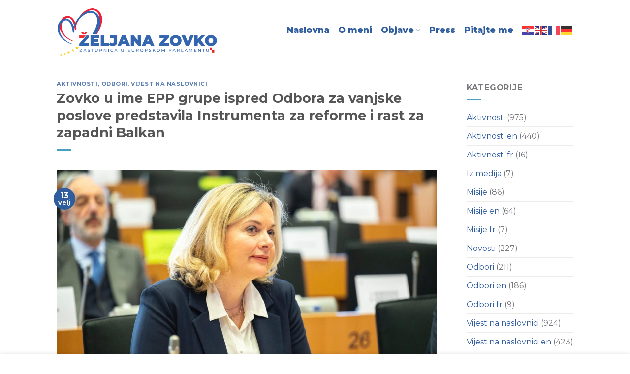

--- FILE ---
content_type: text/html; charset=UTF-8
request_url: https://zeljanazovko.eu/2024/02/13/zovko-u-ime-epp-grupe-ispred-odbora-za-vanjske-poslove-predstavila-instrumenta-za-reforme-rast-za-zapadni-balkan/
body_size: 89046
content:
<!DOCTYPE html>
<!--[if IE 9 ]> <html dir="ltr" lang="hr" prefix="og: https://ogp.me/ns#" class="ie9 loading-site no-js"> <![endif]-->
<!--[if IE 8 ]> <html dir="ltr" lang="hr" prefix="og: https://ogp.me/ns#" class="ie8 loading-site no-js"> <![endif]-->
<!--[if (gte IE 9)|!(IE)]><!--><html dir="ltr" lang="hr" prefix="og: https://ogp.me/ns#" class="loading-site no-js"> <!--<![endif]-->
<head>
	<meta charset="UTF-8" />
	<link rel="profile" href="https://gmpg.org/xfn/11" />
	<link rel="pingback" href="https://zeljanazovko.eu/xmlrpc.php" />

	<script>(function(html){html.className = html.className.replace(/\bno-js\b/,'js')})(document.documentElement);</script>
<title>Zovko u ime EPP grupe ispred Odbora za vanjske poslove predstavila Instrumenta za reforme i rast za zapadni Balkan - Željana Zovko</title>

		<!-- All in One SEO 4.8.1 - aioseo.com -->
	<meta name="description" content="Bruxelles, 13. veljače 2024. godine Na zajedničkoj sjednici Odbora za vanjske poslove i Odbora za proračune danas je održano predstavljanje izvješća o uspostavljanju Instrumenta za reforme i rast za zapadni Balkan koji je u studenome predstavila Europska komisija zajedno s godišnjim paketom proširenja. Potpredsjednica Odbora za vanjske poslove Željana Zovko sudjelovala je u predstavljanju kao" />
	<meta name="robots" content="max-image-preview:large" />
	<meta name="author" content="epp"/>
	<link rel="canonical" href="https://zeljanazovko.eu/2024/02/13/zovko-u-ime-epp-grupe-ispred-odbora-za-vanjske-poslove-predstavila-instrumenta-za-reforme-rast-za-zapadni-balkan/" />
	<meta name="generator" content="All in One SEO (AIOSEO) 4.8.1" />
		<meta property="og:locale" content="hr_HR" />
		<meta property="og:site_name" content="Željana Zovko - Zastupnica HDZ/EPP u Europskom parlamentu" />
		<meta property="og:type" content="article" />
		<meta property="og:title" content="Zovko u ime EPP grupe ispred Odbora za vanjske poslove predstavila Instrumenta za reforme i rast za zapadni Balkan - Željana Zovko" />
		<meta property="og:description" content="Bruxelles, 13. veljače 2024. godine Na zajedničkoj sjednici Odbora za vanjske poslove i Odbora za proračune danas je održano predstavljanje izvješća o uspostavljanju Instrumenta za reforme i rast za zapadni Balkan koji je u studenome predstavila Europska komisija zajedno s godišnjim paketom proširenja. Potpredsjednica Odbora za vanjske poslove Željana Zovko sudjelovala je u predstavljanju kao" />
		<meta property="og:url" content="https://zeljanazovko.eu/2024/02/13/zovko-u-ime-epp-grupe-ispred-odbora-za-vanjske-poslove-predstavila-instrumenta-za-reforme-rast-za-zapadni-balkan/" />
		<meta property="og:image" content="https://zeljanazovko.eu/wp-content/uploads/2024/02/zeljana-zovko-epp.jpeg" />
		<meta property="og:image:secure_url" content="https://zeljanazovko.eu/wp-content/uploads/2024/02/zeljana-zovko-epp.jpeg" />
		<meta property="og:image:width" content="1600" />
		<meta property="og:image:height" content="1064" />
		<meta property="article:published_time" content="2024-02-13T16:14:11+00:00" />
		<meta property="article:modified_time" content="2024-03-30T16:36:03+00:00" />
		<meta property="article:publisher" content="https://www.facebook.com/zeljanazovko.eu/?fref=ts" />
		<meta name="twitter:card" content="summary_large_image" />
		<meta name="twitter:site" content="@zovkoeu" />
		<meta name="twitter:title" content="Zovko u ime EPP grupe ispred Odbora za vanjske poslove predstavila Instrumenta za reforme i rast za zapadni Balkan - Željana Zovko" />
		<meta name="twitter:description" content="Bruxelles, 13. veljače 2024. godine Na zajedničkoj sjednici Odbora za vanjske poslove i Odbora za proračune danas je održano predstavljanje izvješća o uspostavljanju Instrumenta za reforme i rast za zapadni Balkan koji je u studenome predstavila Europska komisija zajedno s godišnjim paketom proširenja. Potpredsjednica Odbora za vanjske poslove Željana Zovko sudjelovala je u predstavljanju kao" />
		<meta name="twitter:creator" content="@zovkoeu" />
		<meta name="twitter:image" content="https://zeljanazovko.eu/wp-content/uploads/2024/02/zeljana-zovko-epp.jpeg" />
		<script type="application/ld+json" class="aioseo-schema">
			{"@context":"https:\/\/schema.org","@graph":[{"@type":"BlogPosting","@id":"https:\/\/zeljanazovko.eu\/2024\/02\/13\/zovko-u-ime-epp-grupe-ispred-odbora-za-vanjske-poslove-predstavila-instrumenta-za-reforme-rast-za-zapadni-balkan\/#blogposting","name":"Zovko u ime EPP grupe ispred Odbora za vanjske poslove predstavila Instrumenta za reforme i rast za zapadni Balkan - \u017deljana Zovko","headline":"Zovko u ime EPP grupe ispred Odbora za vanjske poslove predstavila Instrumenta za reforme i rast za zapadni Balkan","author":{"@id":"https:\/\/zeljanazovko.eu\/author\/rider\/#author"},"publisher":{"@id":"https:\/\/zeljanazovko.eu\/#organization"},"image":{"@type":"ImageObject","url":"https:\/\/zeljanazovko.eu\/wp-content\/uploads\/2024\/02\/zeljana-zovko-epp.jpeg","width":1600,"height":1064},"datePublished":"2024-02-13T17:14:11+01:00","dateModified":"2024-03-30T17:36:03+01:00","inLanguage":"hr","mainEntityOfPage":{"@id":"https:\/\/zeljanazovko.eu\/2024\/02\/13\/zovko-u-ime-epp-grupe-ispred-odbora-za-vanjske-poslove-predstavila-instrumenta-za-reforme-rast-za-zapadni-balkan\/#webpage"},"isPartOf":{"@id":"https:\/\/zeljanazovko.eu\/2024\/02\/13\/zovko-u-ime-epp-grupe-ispred-odbora-za-vanjske-poslove-predstavila-instrumenta-za-reforme-rast-za-zapadni-balkan\/#webpage"},"articleSection":"Aktivnosti, Odbori, Vijest na naslovnici"},{"@type":"BreadcrumbList","@id":"https:\/\/zeljanazovko.eu\/2024\/02\/13\/zovko-u-ime-epp-grupe-ispred-odbora-za-vanjske-poslove-predstavila-instrumenta-za-reforme-rast-za-zapadni-balkan\/#breadcrumblist","itemListElement":[{"@type":"ListItem","@id":"https:\/\/zeljanazovko.eu\/#listItem","position":1,"name":"Home","item":"https:\/\/zeljanazovko.eu\/","nextItem":{"@type":"ListItem","@id":"https:\/\/zeljanazovko.eu\/2024\/#listItem","name":"2024"}},{"@type":"ListItem","@id":"https:\/\/zeljanazovko.eu\/2024\/#listItem","position":2,"name":"2024","item":"https:\/\/zeljanazovko.eu\/2024\/","nextItem":{"@type":"ListItem","@id":"https:\/\/zeljanazovko.eu\/2024\/02\/#listItem","name":"February"},"previousItem":{"@type":"ListItem","@id":"https:\/\/zeljanazovko.eu\/#listItem","name":"Home"}},{"@type":"ListItem","@id":"https:\/\/zeljanazovko.eu\/2024\/02\/#listItem","position":3,"name":"February","item":"https:\/\/zeljanazovko.eu\/2024\/02\/","nextItem":{"@type":"ListItem","@id":"https:\/\/zeljanazovko.eu\/2024\/02\/13\/#listItem","name":"13"},"previousItem":{"@type":"ListItem","@id":"https:\/\/zeljanazovko.eu\/2024\/#listItem","name":"2024"}},{"@type":"ListItem","@id":"https:\/\/zeljanazovko.eu\/2024\/02\/13\/#listItem","position":4,"name":"13","item":"https:\/\/zeljanazovko.eu\/2024\/02\/13\/","nextItem":{"@type":"ListItem","@id":"https:\/\/zeljanazovko.eu\/2024\/02\/13\/zovko-u-ime-epp-grupe-ispred-odbora-za-vanjske-poslove-predstavila-instrumenta-za-reforme-rast-za-zapadni-balkan\/#listItem","name":"Zovko u ime EPP grupe ispred Odbora za vanjske poslove predstavila Instrumenta za reforme i rast za zapadni Balkan"},"previousItem":{"@type":"ListItem","@id":"https:\/\/zeljanazovko.eu\/2024\/02\/#listItem","name":"February"}},{"@type":"ListItem","@id":"https:\/\/zeljanazovko.eu\/2024\/02\/13\/zovko-u-ime-epp-grupe-ispred-odbora-za-vanjske-poslove-predstavila-instrumenta-za-reforme-rast-za-zapadni-balkan\/#listItem","position":5,"name":"Zovko u ime EPP grupe ispred Odbora za vanjske poslove predstavila Instrumenta za reforme i rast za zapadni Balkan","previousItem":{"@type":"ListItem","@id":"https:\/\/zeljanazovko.eu\/2024\/02\/13\/#listItem","name":"13"}}]},{"@type":"Organization","@id":"https:\/\/zeljanazovko.eu\/#organization","name":"\u017deljana Zovko Zastupnica HDZ\/EPP u Europskom parlamentu","description":"Zastupnica HDZ\/EPP u Europskom parlamentu","url":"https:\/\/zeljanazovko.eu\/","logo":{"@type":"ImageObject","url":"https:\/\/zeljanazovko.eu\/wp-content\/uploads\/2024\/04\/logo-blu.png","@id":"https:\/\/zeljanazovko.eu\/2024\/02\/13\/zovko-u-ime-epp-grupe-ispred-odbora-za-vanjske-poslove-predstavila-instrumenta-za-reforme-rast-za-zapadni-balkan\/#organizationLogo","width":1058,"height":385},"image":{"@id":"https:\/\/zeljanazovko.eu\/2024\/02\/13\/zovko-u-ime-epp-grupe-ispred-odbora-za-vanjske-poslove-predstavila-instrumenta-za-reforme-rast-za-zapadni-balkan\/#organizationLogo"},"sameAs":["https:\/\/www.facebook.com\/zeljanazovko.eu\/?fref=ts","https:\/\/twitter.com\/zovkoeu","https:\/\/www.instagram.com\/zovko.zeljana\/","https:\/\/www.tiktok.com\/@zeljana.zovko","https:\/\/www.youtube.com\/channel\/UCJFcyFc-xGJh1Ep1uU2n2Sg"]},{"@type":"Person","@id":"https:\/\/zeljanazovko.eu\/author\/rider\/#author","url":"https:\/\/zeljanazovko.eu\/author\/rider\/","name":"epp","image":{"@type":"ImageObject","@id":"https:\/\/zeljanazovko.eu\/2024\/02\/13\/zovko-u-ime-epp-grupe-ispred-odbora-za-vanjske-poslove-predstavila-instrumenta-za-reforme-rast-za-zapadni-balkan\/#authorImage","url":"https:\/\/secure.gravatar.com\/avatar\/149d5c6eae475c7efb3afeb44a1b71bd83b9a94fb48ee442a02ead43d41096d9?s=96&d=mm&r=g","width":96,"height":96,"caption":"epp"}},{"@type":"WebPage","@id":"https:\/\/zeljanazovko.eu\/2024\/02\/13\/zovko-u-ime-epp-grupe-ispred-odbora-za-vanjske-poslove-predstavila-instrumenta-za-reforme-rast-za-zapadni-balkan\/#webpage","url":"https:\/\/zeljanazovko.eu\/2024\/02\/13\/zovko-u-ime-epp-grupe-ispred-odbora-za-vanjske-poslove-predstavila-instrumenta-za-reforme-rast-za-zapadni-balkan\/","name":"Zovko u ime EPP grupe ispred Odbora za vanjske poslove predstavila Instrumenta za reforme i rast za zapadni Balkan - \u017deljana Zovko","description":"Bruxelles, 13. velja\u010de 2024. godine Na zajedni\u010dkoj sjednici Odbora za vanjske poslove i Odbora za prora\u010dune danas je odr\u017eano predstavljanje izvje\u0161\u0107a o uspostavljanju Instrumenta za reforme i rast za zapadni Balkan koji je u studenome predstavila Europska komisija zajedno s godi\u0161njim paketom pro\u0161irenja. Potpredsjednica Odbora za vanjske poslove \u017deljana Zovko sudjelovala je u predstavljanju kao","inLanguage":"hr","isPartOf":{"@id":"https:\/\/zeljanazovko.eu\/#website"},"breadcrumb":{"@id":"https:\/\/zeljanazovko.eu\/2024\/02\/13\/zovko-u-ime-epp-grupe-ispred-odbora-za-vanjske-poslove-predstavila-instrumenta-za-reforme-rast-za-zapadni-balkan\/#breadcrumblist"},"author":{"@id":"https:\/\/zeljanazovko.eu\/author\/rider\/#author"},"creator":{"@id":"https:\/\/zeljanazovko.eu\/author\/rider\/#author"},"image":{"@type":"ImageObject","url":"https:\/\/zeljanazovko.eu\/wp-content\/uploads\/2024\/02\/zeljana-zovko-epp.jpeg","@id":"https:\/\/zeljanazovko.eu\/2024\/02\/13\/zovko-u-ime-epp-grupe-ispred-odbora-za-vanjske-poslove-predstavila-instrumenta-za-reforme-rast-za-zapadni-balkan\/#mainImage","width":1600,"height":1064},"primaryImageOfPage":{"@id":"https:\/\/zeljanazovko.eu\/2024\/02\/13\/zovko-u-ime-epp-grupe-ispred-odbora-za-vanjske-poslove-predstavila-instrumenta-za-reforme-rast-za-zapadni-balkan\/#mainImage"},"datePublished":"2024-02-13T17:14:11+01:00","dateModified":"2024-03-30T17:36:03+01:00"},{"@type":"WebSite","@id":"https:\/\/zeljanazovko.eu\/#website","url":"https:\/\/zeljanazovko.eu\/","name":"\u017deljana Zovko","alternateName":"Zastupnica HDZ\/EPP u Europskom parlamentu","description":"Zastupnica HDZ\/EPP u Europskom parlamentu","inLanguage":"hr","publisher":{"@id":"https:\/\/zeljanazovko.eu\/#organization"}}]}
		</script>
		<!-- All in One SEO -->

<meta name="viewport" content="width=device-width, initial-scale=1, maximum-scale=1" /><link rel='dns-prefetch' href='//fonts.googleapis.com' />
<link rel="alternate" type="application/rss+xml" title="Željana Zovko &raquo; Kanal" href="https://zeljanazovko.eu/feed/" />
<link rel="alternate" title="oEmbed (JSON)" type="application/json+oembed" href="https://zeljanazovko.eu/wp-json/oembed/1.0/embed?url=https%3A%2F%2Fzeljanazovko.eu%2F2024%2F02%2F13%2Fzovko-u-ime-epp-grupe-ispred-odbora-za-vanjske-poslove-predstavila-instrumenta-za-reforme-rast-za-zapadni-balkan%2F" />
<link rel="alternate" title="oEmbed (XML)" type="text/xml+oembed" href="https://zeljanazovko.eu/wp-json/oembed/1.0/embed?url=https%3A%2F%2Fzeljanazovko.eu%2F2024%2F02%2F13%2Fzovko-u-ime-epp-grupe-ispred-odbora-za-vanjske-poslove-predstavila-instrumenta-za-reforme-rast-za-zapadni-balkan%2F&#038;format=xml" />
<style id='wp-img-auto-sizes-contain-inline-css' type='text/css'>
img:is([sizes=auto i],[sizes^="auto," i]){contain-intrinsic-size:3000px 1500px}
/*# sourceURL=wp-img-auto-sizes-contain-inline-css */
</style>
<style id='wp-emoji-styles-inline-css' type='text/css'>

	img.wp-smiley, img.emoji {
		display: inline !important;
		border: none !important;
		box-shadow: none !important;
		height: 1em !important;
		width: 1em !important;
		margin: 0 0.07em !important;
		vertical-align: -0.1em !important;
		background: none !important;
		padding: 0 !important;
	}
/*# sourceURL=wp-emoji-styles-inline-css */
</style>
<style id='wp-block-library-inline-css' type='text/css'>
:root{--wp-block-synced-color:#7a00df;--wp-block-synced-color--rgb:122,0,223;--wp-bound-block-color:var(--wp-block-synced-color);--wp-editor-canvas-background:#ddd;--wp-admin-theme-color:#007cba;--wp-admin-theme-color--rgb:0,124,186;--wp-admin-theme-color-darker-10:#006ba1;--wp-admin-theme-color-darker-10--rgb:0,107,160.5;--wp-admin-theme-color-darker-20:#005a87;--wp-admin-theme-color-darker-20--rgb:0,90,135;--wp-admin-border-width-focus:2px}@media (min-resolution:192dpi){:root{--wp-admin-border-width-focus:1.5px}}.wp-element-button{cursor:pointer}:root .has-very-light-gray-background-color{background-color:#eee}:root .has-very-dark-gray-background-color{background-color:#313131}:root .has-very-light-gray-color{color:#eee}:root .has-very-dark-gray-color{color:#313131}:root .has-vivid-green-cyan-to-vivid-cyan-blue-gradient-background{background:linear-gradient(135deg,#00d084,#0693e3)}:root .has-purple-crush-gradient-background{background:linear-gradient(135deg,#34e2e4,#4721fb 50%,#ab1dfe)}:root .has-hazy-dawn-gradient-background{background:linear-gradient(135deg,#faaca8,#dad0ec)}:root .has-subdued-olive-gradient-background{background:linear-gradient(135deg,#fafae1,#67a671)}:root .has-atomic-cream-gradient-background{background:linear-gradient(135deg,#fdd79a,#004a59)}:root .has-nightshade-gradient-background{background:linear-gradient(135deg,#330968,#31cdcf)}:root .has-midnight-gradient-background{background:linear-gradient(135deg,#020381,#2874fc)}:root{--wp--preset--font-size--normal:16px;--wp--preset--font-size--huge:42px}.has-regular-font-size{font-size:1em}.has-larger-font-size{font-size:2.625em}.has-normal-font-size{font-size:var(--wp--preset--font-size--normal)}.has-huge-font-size{font-size:var(--wp--preset--font-size--huge)}.has-text-align-center{text-align:center}.has-text-align-left{text-align:left}.has-text-align-right{text-align:right}.has-fit-text{white-space:nowrap!important}#end-resizable-editor-section{display:none}.aligncenter{clear:both}.items-justified-left{justify-content:flex-start}.items-justified-center{justify-content:center}.items-justified-right{justify-content:flex-end}.items-justified-space-between{justify-content:space-between}.screen-reader-text{border:0;clip-path:inset(50%);height:1px;margin:-1px;overflow:hidden;padding:0;position:absolute;width:1px;word-wrap:normal!important}.screen-reader-text:focus{background-color:#ddd;clip-path:none;color:#444;display:block;font-size:1em;height:auto;left:5px;line-height:normal;padding:15px 23px 14px;text-decoration:none;top:5px;width:auto;z-index:100000}html :where(.has-border-color){border-style:solid}html :where([style*=border-top-color]){border-top-style:solid}html :where([style*=border-right-color]){border-right-style:solid}html :where([style*=border-bottom-color]){border-bottom-style:solid}html :where([style*=border-left-color]){border-left-style:solid}html :where([style*=border-width]){border-style:solid}html :where([style*=border-top-width]){border-top-style:solid}html :where([style*=border-right-width]){border-right-style:solid}html :where([style*=border-bottom-width]){border-bottom-style:solid}html :where([style*=border-left-width]){border-left-style:solid}html :where(img[class*=wp-image-]){height:auto;max-width:100%}:where(figure){margin:0 0 1em}html :where(.is-position-sticky){--wp-admin--admin-bar--position-offset:var(--wp-admin--admin-bar--height,0px)}@media screen and (max-width:600px){html :where(.is-position-sticky){--wp-admin--admin-bar--position-offset:0px}}

/*# sourceURL=wp-block-library-inline-css */
</style><style id='global-styles-inline-css' type='text/css'>
:root{--wp--preset--aspect-ratio--square: 1;--wp--preset--aspect-ratio--4-3: 4/3;--wp--preset--aspect-ratio--3-4: 3/4;--wp--preset--aspect-ratio--3-2: 3/2;--wp--preset--aspect-ratio--2-3: 2/3;--wp--preset--aspect-ratio--16-9: 16/9;--wp--preset--aspect-ratio--9-16: 9/16;--wp--preset--color--black: #000000;--wp--preset--color--cyan-bluish-gray: #abb8c3;--wp--preset--color--white: #ffffff;--wp--preset--color--pale-pink: #f78da7;--wp--preset--color--vivid-red: #cf2e2e;--wp--preset--color--luminous-vivid-orange: #ff6900;--wp--preset--color--luminous-vivid-amber: #fcb900;--wp--preset--color--light-green-cyan: #7bdcb5;--wp--preset--color--vivid-green-cyan: #00d084;--wp--preset--color--pale-cyan-blue: #8ed1fc;--wp--preset--color--vivid-cyan-blue: #0693e3;--wp--preset--color--vivid-purple: #9b51e0;--wp--preset--gradient--vivid-cyan-blue-to-vivid-purple: linear-gradient(135deg,rgb(6,147,227) 0%,rgb(155,81,224) 100%);--wp--preset--gradient--light-green-cyan-to-vivid-green-cyan: linear-gradient(135deg,rgb(122,220,180) 0%,rgb(0,208,130) 100%);--wp--preset--gradient--luminous-vivid-amber-to-luminous-vivid-orange: linear-gradient(135deg,rgb(252,185,0) 0%,rgb(255,105,0) 100%);--wp--preset--gradient--luminous-vivid-orange-to-vivid-red: linear-gradient(135deg,rgb(255,105,0) 0%,rgb(207,46,46) 100%);--wp--preset--gradient--very-light-gray-to-cyan-bluish-gray: linear-gradient(135deg,rgb(238,238,238) 0%,rgb(169,184,195) 100%);--wp--preset--gradient--cool-to-warm-spectrum: linear-gradient(135deg,rgb(74,234,220) 0%,rgb(151,120,209) 20%,rgb(207,42,186) 40%,rgb(238,44,130) 60%,rgb(251,105,98) 80%,rgb(254,248,76) 100%);--wp--preset--gradient--blush-light-purple: linear-gradient(135deg,rgb(255,206,236) 0%,rgb(152,150,240) 100%);--wp--preset--gradient--blush-bordeaux: linear-gradient(135deg,rgb(254,205,165) 0%,rgb(254,45,45) 50%,rgb(107,0,62) 100%);--wp--preset--gradient--luminous-dusk: linear-gradient(135deg,rgb(255,203,112) 0%,rgb(199,81,192) 50%,rgb(65,88,208) 100%);--wp--preset--gradient--pale-ocean: linear-gradient(135deg,rgb(255,245,203) 0%,rgb(182,227,212) 50%,rgb(51,167,181) 100%);--wp--preset--gradient--electric-grass: linear-gradient(135deg,rgb(202,248,128) 0%,rgb(113,206,126) 100%);--wp--preset--gradient--midnight: linear-gradient(135deg,rgb(2,3,129) 0%,rgb(40,116,252) 100%);--wp--preset--font-size--small: 13px;--wp--preset--font-size--medium: 20px;--wp--preset--font-size--large: 36px;--wp--preset--font-size--x-large: 42px;--wp--preset--spacing--20: 0.44rem;--wp--preset--spacing--30: 0.67rem;--wp--preset--spacing--40: 1rem;--wp--preset--spacing--50: 1.5rem;--wp--preset--spacing--60: 2.25rem;--wp--preset--spacing--70: 3.38rem;--wp--preset--spacing--80: 5.06rem;--wp--preset--shadow--natural: 6px 6px 9px rgba(0, 0, 0, 0.2);--wp--preset--shadow--deep: 12px 12px 50px rgba(0, 0, 0, 0.4);--wp--preset--shadow--sharp: 6px 6px 0px rgba(0, 0, 0, 0.2);--wp--preset--shadow--outlined: 6px 6px 0px -3px rgb(255, 255, 255), 6px 6px rgb(0, 0, 0);--wp--preset--shadow--crisp: 6px 6px 0px rgb(0, 0, 0);}:where(.is-layout-flex){gap: 0.5em;}:where(.is-layout-grid){gap: 0.5em;}body .is-layout-flex{display: flex;}.is-layout-flex{flex-wrap: wrap;align-items: center;}.is-layout-flex > :is(*, div){margin: 0;}body .is-layout-grid{display: grid;}.is-layout-grid > :is(*, div){margin: 0;}:where(.wp-block-columns.is-layout-flex){gap: 2em;}:where(.wp-block-columns.is-layout-grid){gap: 2em;}:where(.wp-block-post-template.is-layout-flex){gap: 1.25em;}:where(.wp-block-post-template.is-layout-grid){gap: 1.25em;}.has-black-color{color: var(--wp--preset--color--black) !important;}.has-cyan-bluish-gray-color{color: var(--wp--preset--color--cyan-bluish-gray) !important;}.has-white-color{color: var(--wp--preset--color--white) !important;}.has-pale-pink-color{color: var(--wp--preset--color--pale-pink) !important;}.has-vivid-red-color{color: var(--wp--preset--color--vivid-red) !important;}.has-luminous-vivid-orange-color{color: var(--wp--preset--color--luminous-vivid-orange) !important;}.has-luminous-vivid-amber-color{color: var(--wp--preset--color--luminous-vivid-amber) !important;}.has-light-green-cyan-color{color: var(--wp--preset--color--light-green-cyan) !important;}.has-vivid-green-cyan-color{color: var(--wp--preset--color--vivid-green-cyan) !important;}.has-pale-cyan-blue-color{color: var(--wp--preset--color--pale-cyan-blue) !important;}.has-vivid-cyan-blue-color{color: var(--wp--preset--color--vivid-cyan-blue) !important;}.has-vivid-purple-color{color: var(--wp--preset--color--vivid-purple) !important;}.has-black-background-color{background-color: var(--wp--preset--color--black) !important;}.has-cyan-bluish-gray-background-color{background-color: var(--wp--preset--color--cyan-bluish-gray) !important;}.has-white-background-color{background-color: var(--wp--preset--color--white) !important;}.has-pale-pink-background-color{background-color: var(--wp--preset--color--pale-pink) !important;}.has-vivid-red-background-color{background-color: var(--wp--preset--color--vivid-red) !important;}.has-luminous-vivid-orange-background-color{background-color: var(--wp--preset--color--luminous-vivid-orange) !important;}.has-luminous-vivid-amber-background-color{background-color: var(--wp--preset--color--luminous-vivid-amber) !important;}.has-light-green-cyan-background-color{background-color: var(--wp--preset--color--light-green-cyan) !important;}.has-vivid-green-cyan-background-color{background-color: var(--wp--preset--color--vivid-green-cyan) !important;}.has-pale-cyan-blue-background-color{background-color: var(--wp--preset--color--pale-cyan-blue) !important;}.has-vivid-cyan-blue-background-color{background-color: var(--wp--preset--color--vivid-cyan-blue) !important;}.has-vivid-purple-background-color{background-color: var(--wp--preset--color--vivid-purple) !important;}.has-black-border-color{border-color: var(--wp--preset--color--black) !important;}.has-cyan-bluish-gray-border-color{border-color: var(--wp--preset--color--cyan-bluish-gray) !important;}.has-white-border-color{border-color: var(--wp--preset--color--white) !important;}.has-pale-pink-border-color{border-color: var(--wp--preset--color--pale-pink) !important;}.has-vivid-red-border-color{border-color: var(--wp--preset--color--vivid-red) !important;}.has-luminous-vivid-orange-border-color{border-color: var(--wp--preset--color--luminous-vivid-orange) !important;}.has-luminous-vivid-amber-border-color{border-color: var(--wp--preset--color--luminous-vivid-amber) !important;}.has-light-green-cyan-border-color{border-color: var(--wp--preset--color--light-green-cyan) !important;}.has-vivid-green-cyan-border-color{border-color: var(--wp--preset--color--vivid-green-cyan) !important;}.has-pale-cyan-blue-border-color{border-color: var(--wp--preset--color--pale-cyan-blue) !important;}.has-vivid-cyan-blue-border-color{border-color: var(--wp--preset--color--vivid-cyan-blue) !important;}.has-vivid-purple-border-color{border-color: var(--wp--preset--color--vivid-purple) !important;}.has-vivid-cyan-blue-to-vivid-purple-gradient-background{background: var(--wp--preset--gradient--vivid-cyan-blue-to-vivid-purple) !important;}.has-light-green-cyan-to-vivid-green-cyan-gradient-background{background: var(--wp--preset--gradient--light-green-cyan-to-vivid-green-cyan) !important;}.has-luminous-vivid-amber-to-luminous-vivid-orange-gradient-background{background: var(--wp--preset--gradient--luminous-vivid-amber-to-luminous-vivid-orange) !important;}.has-luminous-vivid-orange-to-vivid-red-gradient-background{background: var(--wp--preset--gradient--luminous-vivid-orange-to-vivid-red) !important;}.has-very-light-gray-to-cyan-bluish-gray-gradient-background{background: var(--wp--preset--gradient--very-light-gray-to-cyan-bluish-gray) !important;}.has-cool-to-warm-spectrum-gradient-background{background: var(--wp--preset--gradient--cool-to-warm-spectrum) !important;}.has-blush-light-purple-gradient-background{background: var(--wp--preset--gradient--blush-light-purple) !important;}.has-blush-bordeaux-gradient-background{background: var(--wp--preset--gradient--blush-bordeaux) !important;}.has-luminous-dusk-gradient-background{background: var(--wp--preset--gradient--luminous-dusk) !important;}.has-pale-ocean-gradient-background{background: var(--wp--preset--gradient--pale-ocean) !important;}.has-electric-grass-gradient-background{background: var(--wp--preset--gradient--electric-grass) !important;}.has-midnight-gradient-background{background: var(--wp--preset--gradient--midnight) !important;}.has-small-font-size{font-size: var(--wp--preset--font-size--small) !important;}.has-medium-font-size{font-size: var(--wp--preset--font-size--medium) !important;}.has-large-font-size{font-size: var(--wp--preset--font-size--large) !important;}.has-x-large-font-size{font-size: var(--wp--preset--font-size--x-large) !important;}
/*# sourceURL=global-styles-inline-css */
</style>

<style id='classic-theme-styles-inline-css' type='text/css'>
/*! This file is auto-generated */
.wp-block-button__link{color:#fff;background-color:#32373c;border-radius:9999px;box-shadow:none;text-decoration:none;padding:calc(.667em + 2px) calc(1.333em + 2px);font-size:1.125em}.wp-block-file__button{background:#32373c;color:#fff;text-decoration:none}
/*# sourceURL=/wp-includes/css/classic-themes.min.css */
</style>
<link rel='stylesheet' id='flatsome-icons-css' href='https://zeljanazovko.eu/wp-content/themes/flatsome/assets/css/fl-icons.css?ver=3.12' type='text/css' media='all' />
<link rel='stylesheet' id='wrve-css-css' href='https://zeljanazovko.eu/wp-content/plugins/responsive-video-embed/css/rve.min.css?ver=1e336ddfcc302624aefc8c5b42af0c69' type='text/css' media='all' />
<link rel='stylesheet' id='flatsome-main-css' href='https://zeljanazovko.eu/wp-content/themes/flatsome/assets/css/flatsome.css?ver=3.13.3' type='text/css' media='all' />
<link rel='stylesheet' id='flatsome-style-css' href='https://zeljanazovko.eu/wp-content/themes/flatsome/style.css?ver=3.13.3' type='text/css' media='all' />
<link rel='stylesheet' id='flatsome-googlefonts-css' href='//fonts.googleapis.com/css?family=Montserrat%3Aregular%2C700%2Cregular%2C800%7CDancing+Script%3Aregular%2C400&#038;display=swap&#038;ver=3.9' type='text/css' media='all' />
<script type="text/javascript" src="https://zeljanazovko.eu/wp-includes/js/jquery/jquery.min.js?ver=3.7.1" id="jquery-core-js"></script>
<script type="text/javascript" src="https://zeljanazovko.eu/wp-includes/js/jquery/jquery-migrate.min.js?ver=3.4.1" id="jquery-migrate-js"></script>
<link rel="https://api.w.org/" href="https://zeljanazovko.eu/wp-json/" /><link rel="alternate" title="JSON" type="application/json" href="https://zeljanazovko.eu/wp-json/wp/v2/posts/11041" /><style>.bg{opacity: 0; transition: opacity 1s; -webkit-transition: opacity 1s;} .bg-loaded{opacity: 1;}</style><!--[if IE]><link rel="stylesheet" type="text/css" href="https://zeljanazovko.eu/wp-content/themes/flatsome/assets/css/ie-fallback.css"><script src="//cdnjs.cloudflare.com/ajax/libs/html5shiv/3.6.1/html5shiv.js"></script><script>var head = document.getElementsByTagName('head')[0],style = document.createElement('style');style.type = 'text/css';style.styleSheet.cssText = ':before,:after{content:none !important';head.appendChild(style);setTimeout(function(){head.removeChild(style);}, 0);</script><script src="https://zeljanazovko.eu/wp-content/themes/flatsome/assets/libs/ie-flexibility.js"></script><![endif]--><link rel="icon" href="https://zeljanazovko.eu/wp-content/uploads/2024/02/cropped-ico-32x32.png" sizes="32x32" />
<link rel="icon" href="https://zeljanazovko.eu/wp-content/uploads/2024/02/cropped-ico-192x192.png" sizes="192x192" />
<link rel="apple-touch-icon" href="https://zeljanazovko.eu/wp-content/uploads/2024/02/cropped-ico-180x180.png" />
<meta name="msapplication-TileImage" content="https://zeljanazovko.eu/wp-content/uploads/2024/02/cropped-ico-270x270.png" />
<style id="custom-css" type="text/css">:root {--primary-color: #305d9d;}.header-main{height: 135px}#logo img{max-height: 135px}#logo{width:345px;}#logo img{padding:7px 0;}.header-bottom{min-height: 10px}.header-top{min-height: 30px}.transparent .header-main{height: 135px}.transparent #logo img{max-height: 135px}.has-transparent + .page-title:first-of-type,.has-transparent + #main > .page-title,.has-transparent + #main > div > .page-title,.has-transparent + #main .page-header-wrapper:first-of-type .page-title{padding-top: 135px;}.transparent .header-wrapper{background-color: rgba(255,255,255,0)!important;}.transparent .top-divider{display: none;}.header.show-on-scroll,.stuck .header-main{height:145px!important}.stuck #logo img{max-height: 145px!important}.header-bg-color, .header-wrapper {background-color: rgba(255,255,255,0.63)}.header-bottom {background-color: #f1f1f1}.top-bar-nav > li > a{line-height: 20px }.header-main .nav > li > a{line-height: 70px }.stuck .header-main .nav > li > a{line-height: 47px }.header-bottom-nav > li > a{line-height: 16px }@media (max-width: 549px) {.header-main{height: 120px}#logo img{max-height: 120px}}.nav-dropdown{border-radius:3px}.nav-dropdown{font-size:100%}/* Color */.accordion-title.active, .has-icon-bg .icon .icon-inner,.logo a, .primary.is-underline, .primary.is-link, .badge-outline .badge-inner, .nav-outline > li.active> a,.nav-outline >li.active > a, .cart-icon strong,[data-color='primary'], .is-outline.primary{color: #305d9d;}/* Color !important */[data-text-color="primary"]{color: #305d9d!important;}/* Background Color */[data-text-bg="primary"]{background-color: #305d9d;}/* Background */.scroll-to-bullets a,.featured-title, .label-new.menu-item > a:after, .nav-pagination > li > .current,.nav-pagination > li > span:hover,.nav-pagination > li > a:hover,.has-hover:hover .badge-outline .badge-inner,button[type="submit"], .button.wc-forward:not(.checkout):not(.checkout-button), .button.submit-button, .button.primary:not(.is-outline),.featured-table .title,.is-outline:hover, .has-icon:hover .icon-label,.nav-dropdown-bold .nav-column li > a:hover, .nav-dropdown.nav-dropdown-bold > li > a:hover, .nav-dropdown-bold.dark .nav-column li > a:hover, .nav-dropdown.nav-dropdown-bold.dark > li > a:hover, .is-outline:hover, .tagcloud a:hover,.grid-tools a, input[type='submit']:not(.is-form), .box-badge:hover .box-text, input.button.alt,.nav-box > li > a:hover,.nav-box > li.active > a,.nav-pills > li.active > a ,.current-dropdown .cart-icon strong, .cart-icon:hover strong, .nav-line-bottom > li > a:before, .nav-line-grow > li > a:before, .nav-line > li > a:before,.banner, .header-top, .slider-nav-circle .flickity-prev-next-button:hover svg, .slider-nav-circle .flickity-prev-next-button:hover .arrow, .primary.is-outline:hover, .button.primary:not(.is-outline), input[type='submit'].primary, input[type='submit'].primary, input[type='reset'].button, input[type='button'].primary, .badge-inner{background-color: #305d9d;}/* Border */.nav-vertical.nav-tabs > li.active > a,.scroll-to-bullets a.active,.nav-pagination > li > .current,.nav-pagination > li > span:hover,.nav-pagination > li > a:hover,.has-hover:hover .badge-outline .badge-inner,.accordion-title.active,.featured-table,.is-outline:hover, .tagcloud a:hover,blockquote, .has-border, .cart-icon strong:after,.cart-icon strong,.blockUI:before, .processing:before,.loading-spin, .slider-nav-circle .flickity-prev-next-button:hover svg, .slider-nav-circle .flickity-prev-next-button:hover .arrow, .primary.is-outline:hover{border-color: #305d9d}.nav-tabs > li.active > a{border-top-color: #305d9d}.widget_shopping_cart_content .blockUI.blockOverlay:before { border-left-color: #305d9d }.woocommerce-checkout-review-order .blockUI.blockOverlay:before { border-left-color: #305d9d }/* Fill */.slider .flickity-prev-next-button:hover svg,.slider .flickity-prev-next-button:hover .arrow{fill: #305d9d;}/* Background Color */[data-icon-label]:after, .secondary.is-underline:hover,.secondary.is-outline:hover,.icon-label,.button.secondary:not(.is-outline),.button.alt:not(.is-outline), .badge-inner.on-sale, .button.checkout, .single_add_to_cart_button, .current .breadcrumb-step{ background-color:#76787b; }[data-text-bg="secondary"]{background-color: #76787b;}/* Color */.secondary.is-underline,.secondary.is-link, .secondary.is-outline,.stars a.active, .star-rating:before, .woocommerce-page .star-rating:before,.star-rating span:before, .color-secondary{color: #76787b}/* Color !important */[data-text-color="secondary"]{color: #76787b!important;}/* Border */.secondary.is-outline:hover{border-color:#76787b}body{font-size: 100%;}@media screen and (max-width: 549px){body{font-size: 100%;}}body{font-family:"Montserrat", sans-serif}body{font-weight: 0}body{color: #76787b}.nav > li > a {font-family:"Montserrat", sans-serif;}.mobile-sidebar-levels-2 .nav > li > ul > li > a {font-family:"Montserrat", sans-serif;}.nav > li > a {font-weight: 800;}.mobile-sidebar-levels-2 .nav > li > ul > li > a {font-weight: 800;}h1,h2,h3,h4,h5,h6,.heading-font, .off-canvas-center .nav-sidebar.nav-vertical > li > a{font-family: "Montserrat", sans-serif;}h1,h2,h3,h4,h5,h6,.heading-font,.banner h1,.banner h2{font-weight: 700;}.alt-font{font-family: "Dancing Script", sans-serif;}.alt-font{font-weight: 400!important;}.header:not(.transparent) .top-bar-nav.nav > li > a:hover,.header:not(.transparent) .top-bar-nav.nav > li.active > a,.header:not(.transparent) .top-bar-nav.nav > li.current > a,.header:not(.transparent) .top-bar-nav.nav > li > a.active,.header:not(.transparent) .top-bar-nav.nav > li > a.current{color: #a6d1f6;}.top-bar-nav.nav-line-bottom > li > a:before,.top-bar-nav.nav-line-grow > li > a:before,.top-bar-nav.nav-line > li > a:before,.top-bar-nav.nav-box > li > a:hover,.top-bar-nav.nav-box > li.active > a,.top-bar-nav.nav-pills > li > a:hover,.top-bar-nav.nav-pills > li.active > a{color:#FFF!important;background-color: #a6d1f6;}.header:not(.transparent) .header-nav-main.nav > li > a {color: #305d9d;}.header:not(.transparent) .header-nav-main.nav > li > a:hover,.header:not(.transparent) .header-nav-main.nav > li.active > a,.header:not(.transparent) .header-nav-main.nav > li.current > a,.header:not(.transparent) .header-nav-main.nav > li > a.active,.header:not(.transparent) .header-nav-main.nav > li > a.current{color: #499fbf;}.header-nav-main.nav-line-bottom > li > a:before,.header-nav-main.nav-line-grow > li > a:before,.header-nav-main.nav-line > li > a:before,.header-nav-main.nav-box > li > a:hover,.header-nav-main.nav-box > li.active > a,.header-nav-main.nav-pills > li > a:hover,.header-nav-main.nav-pills > li.active > a{color:#FFF!important;background-color: #499fbf;}a{color: #305d9d;}a:hover{color: #499fbf;}.tagcloud a:hover{border-color: #499fbf;background-color: #499fbf;}.widget a{color: #305d9d;}.widget a:hover{color: #499fbf;}.widget .tagcloud a:hover{border-color: #499fbf; background-color: #499fbf;}.is-divider{background-color: #499fbf;}.header-main .social-icons,.header-main .cart-icon strong,.header-main .menu-title,.header-main .header-button > .button.is-outline,.header-main .nav > li > a > i:not(.icon-angle-down){color: #305d9d!important;}.header-main .header-button > .button.is-outline,.header-main .cart-icon strong:after,.header-main .cart-icon strong{border-color: #305d9d!important;}.header-main .header-button > .button:not(.is-outline){background-color: #305d9d!important;}.header-main .current-dropdown .cart-icon strong,.header-main .header-button > .button:hover,.header-main .header-button > .button:hover i,.header-main .header-button > .button:hover span{color:#FFF!important;}.header-main .menu-title:hover,.header-main .social-icons a:hover,.header-main .header-button > .button.is-outline:hover,.header-main .nav > li > a:hover > i:not(.icon-angle-down){color: #499fbf!important;}.header-main .current-dropdown .cart-icon strong,.header-main .header-button > .button:hover{background-color: #499fbf!important;}.header-main .current-dropdown .cart-icon strong:after,.header-main .current-dropdown .cart-icon strong,.header-main .header-button > .button:hover{border-color: #499fbf!important;}.absolute-footer, html{background-color: #ffffff}.label-new.menu-item > a:after{content:"New";}.label-hot.menu-item > a:after{content:"Hot";}.label-sale.menu-item > a:after{content:"Sale";}.label-popular.menu-item > a:after{content:"Popular";}</style>		<style type="text/css" id="wp-custom-css">
			.header .flex-row {
  height: 90%;
}

.transparent #logo img {
  max-height: 148px;
}

.nav > li > a {
	color: 3765af;
  padding: 1px 0;
  display: inline-block;
  display: -webkit-inline-box;
  display: -ms-inline-flexbox;
  display: inline-flex;
  -ms-flex-wrap: wrap;
  flex-wrap: wrap;
  -webkit-box-align: center;
  -ms-flex-align: center;
  align-items: center;
}

.top-divider {
  margin-bottom: -1px;
  border-top: 1px solid currentColor;
  opacity: 0.0;
}


.header-main .nav > li > a {
 padding-top: 2px

}

.nav > li > a, .nav-dropdown > li > a, .nav-column > li > a {
  color: rgba(59,92,153,0.85);
  -webkit-transition: all .2s;
  -o-transition: all .2s;
  transition: all .2s;
}

.dropdown-uppercase.nav-dropdown .nav-column > li > a, .nav-dropdown.dropdown-uppercase > li > a {
  text-transform: none;
  font-size: .85em;
}


		</style>
		</head>

<body data-rsssl=1 class="wp-singular post-template-default single single-post postid-11041 single-format-standard wp-theme-flatsome lightbox nav-dropdown-has-arrow nav-dropdown-has-shadow nav-dropdown-has-border">


<a class="skip-link screen-reader-text" href="#main">Skip to content</a>

<div id="wrapper">

	
	<header id="header" class="header has-sticky sticky-jump">
		<div class="header-wrapper">
			<div id="masthead" class="header-main ">
      <div class="header-inner flex-row container logo-left medium-logo-center" role="navigation">

          <!-- Logo -->
          <div id="logo" class="flex-col logo">
            <!-- Header logo -->
<a href="https://zeljanazovko.eu/" title="Željana Zovko - Zastupnica HDZ/EPP u Europskom parlamentu" rel="home">
    <img width="345" height="135" src="https://zeljanazovko.eu/wp-content/uploads/2024/02/logo-blu.png" class="header_logo header-logo" alt="Željana Zovko"/><img  width="345" height="135" src="https://zeljanazovko.eu/wp-content/uploads/2024/04/logo-blu.png" class="header-logo-dark" alt="Željana Zovko"/></a>
          </div>

          <!-- Mobile Left Elements -->
          <div class="flex-col show-for-medium flex-left">
            <ul class="mobile-nav nav nav-left ">
              <li class="nav-icon has-icon">
  		<a href="#" data-open="#main-menu" data-pos="left" data-bg="main-menu-overlay" data-color="" class="is-small" aria-label="Menu" aria-controls="main-menu" aria-expanded="false">
		
		  <i class="icon-menu" ></i>
		  		</a>
	</li>            </ul>
          </div>

          <!-- Left Elements -->
          <div class="flex-col hide-for-medium flex-left
            flex-grow">
            <ul class="header-nav header-nav-main nav nav-left  nav-size-xlarge nav-spacing-medium" >
                          </ul>
          </div>

          <!-- Right Elements -->
          <div class="flex-col hide-for-medium flex-right">
            <ul class="header-nav header-nav-main nav nav-right  nav-size-xlarge nav-spacing-medium">
              <li id="menu-item-11006" class="menu-item menu-item-type-custom menu-item-object-custom menu-item-home menu-item-11006 menu-item-design-default"><a href="https://zeljanazovko.eu/" class="nav-top-link">Naslovna</a></li>
<li id="menu-item-14942" class="menu-item menu-item-type-post_type menu-item-object-page menu-item-14942 menu-item-design-default"><a href="https://zeljanazovko.eu/o-meni/" class="nav-top-link">O meni</a></li>
<li id="menu-item-14931" class="menu-item menu-item-type-custom menu-item-object-custom menu-item-has-children menu-item-14931 menu-item-design-default has-dropdown"><a href="#" class="nav-top-link">Objave<i class="icon-angle-down" ></i></a>
<ul class="sub-menu nav-dropdown nav-dropdown-simple dropdown-uppercase">
	<li id="menu-item-14932" class="menu-item menu-item-type-taxonomy menu-item-object-category current-post-ancestor current-menu-parent current-post-parent menu-item-14932 active"><a href="https://zeljanazovko.eu/kategorije/aktivnosti/">Aktivnosti</a></li>
	<li id="menu-item-14934" class="menu-item menu-item-type-taxonomy menu-item-object-category menu-item-14934"><a href="https://zeljanazovko.eu/kategorije/aktivnosti-en/">Aktivnosti en</a></li>
	<li id="menu-item-14941" class="menu-item menu-item-type-taxonomy menu-item-object-category menu-item-14941"><a href="https://zeljanazovko.eu/kategorije/aktivnosti-fr/">Aktivnosti fr</a></li>
	<li id="menu-item-14936" class="menu-item menu-item-type-taxonomy menu-item-object-category current-post-ancestor current-menu-parent current-post-parent menu-item-14936 active"><a href="https://zeljanazovko.eu/kategorije/odbori/">Odbori</a></li>
	<li id="menu-item-14937" class="menu-item menu-item-type-taxonomy menu-item-object-category menu-item-14937"><a href="https://zeljanazovko.eu/kategorije/odbori-en/">Odbori en</a></li>
	<li id="menu-item-14933" class="menu-item menu-item-type-taxonomy menu-item-object-category current-post-ancestor current-menu-parent current-post-parent menu-item-14933 active"><a href="https://zeljanazovko.eu/kategorije/vijest-na-naslovnici/">Vijest na naslovnici</a></li>
	<li id="menu-item-14935" class="menu-item menu-item-type-taxonomy menu-item-object-category menu-item-14935"><a href="https://zeljanazovko.eu/kategorije/vijest-na-naslovnici-en/">Vijest na naslovnici en</a></li>
	<li id="menu-item-14938" class="menu-item menu-item-type-taxonomy menu-item-object-category menu-item-14938"><a href="https://zeljanazovko.eu/kategorije/misije/">Misije</a></li>
	<li id="menu-item-14939" class="menu-item menu-item-type-taxonomy menu-item-object-category menu-item-14939"><a href="https://zeljanazovko.eu/kategorije/misije-en/">Misije en</a></li>
	<li id="menu-item-14940" class="menu-item menu-item-type-taxonomy menu-item-object-category menu-item-14940"><a href="https://zeljanazovko.eu/kategorije/novosti/">Novosti</a></li>
	<li id="menu-item-14943" class="menu-item menu-item-type-taxonomy menu-item-object-category menu-item-14943"><a href="https://zeljanazovko.eu/kategorije/iz-medija/">Iz medija</a></li>
</ul>
</li>
<li id="menu-item-10936" class="menu-item menu-item-type-post_type menu-item-object-page menu-item-10936 menu-item-design-default"><a href="https://zeljanazovko.eu/press/" class="nav-top-link">Press</a></li>
<li id="menu-item-10938" class="menu-item menu-item-type-post_type menu-item-object-page menu-item-10938 menu-item-design-default"><a href="https://zeljanazovko.eu/pitajte-me/" class="nav-top-link">Pitajte me</a></li>
<li class="html custom html_topbar_left"><div class="gtranslate_wrapper" id="gt-wrapper-56221994"></div></li>            </ul>
          </div>

          <!-- Mobile Right Elements -->
          <div class="flex-col show-for-medium flex-right">
            <ul class="mobile-nav nav nav-right ">
                          </ul>
          </div>

      </div>
     
      </div>
<div class="header-bg-container fill"><div class="header-bg-image fill"></div><div class="header-bg-color fill"></div></div>		</div>
	</header>

	
	<main id="main" class="">

<div id="content" class="blog-wrapper blog-single page-wrapper">
	

<div class="row row-large ">

	<div class="large-9 col">
		


<article id="post-11041" class="post-11041 post type-post status-publish format-standard has-post-thumbnail hentry category-aktivnosti category-odbori category-vijest-na-naslovnici">
	<div class="article-inner ">
		<header class="entry-header">
	<div class="entry-header-text entry-header-text-top text-left">
		<h6 class="entry-category is-xsmall">
	<a href="https://zeljanazovko.eu/kategorije/aktivnosti/" rel="category tag">Aktivnosti</a>, <a href="https://zeljanazovko.eu/kategorije/odbori/" rel="category tag">Odbori</a>, <a href="https://zeljanazovko.eu/kategorije/vijest-na-naslovnici/" rel="category tag">Vijest na naslovnici</a></h6>

<h1 class="entry-title">Zovko u ime EPP grupe ispred Odbora za vanjske poslove predstavila Instrumenta za reforme i rast za zapadni Balkan</h1>
<div class="entry-divider is-divider small"></div>

	</div>
						<div class="entry-image relative">
				<a href="https://zeljanazovko.eu/2024/02/13/zovko-u-ime-epp-grupe-ispred-odbora-za-vanjske-poslove-predstavila-instrumenta-za-reforme-rast-za-zapadni-balkan/">
    <img width="1020" height="678" src="https://zeljanazovko.eu/wp-content/uploads/2024/02/zeljana-zovko-epp-1203x800.jpeg" class="attachment-large size-large wp-post-image" alt="" decoding="async" fetchpriority="high" srcset="https://zeljanazovko.eu/wp-content/uploads/2024/02/zeljana-zovko-epp-1203x800.jpeg 1203w, https://zeljanazovko.eu/wp-content/uploads/2024/02/zeljana-zovko-epp-602x400.jpeg 602w, https://zeljanazovko.eu/wp-content/uploads/2024/02/zeljana-zovko-epp-768x511.jpeg 768w, https://zeljanazovko.eu/wp-content/uploads/2024/02/zeljana-zovko-epp-1536x1021.jpeg 1536w, https://zeljanazovko.eu/wp-content/uploads/2024/02/zeljana-zovko-epp.jpeg 1600w" sizes="(max-width: 1020px) 100vw, 1020px" /></a>
				<div class="badge absolute top post-date badge-circle">
	<div class="badge-inner">
		<span class="post-date-day">13</span><br>
		<span class="post-date-month is-small">velj</span>
	</div>
</div>			</div>
			</header>
		<div class="entry-content single-page">

	<p>Bruxelles, 13. veljače 2024. godine</p>
<p>Na zajedničkoj sjednici Odbora za vanjske poslove i Odbora za proračune danas je održano predstavljanje izvješća o uspostavljanju Instrumenta za reforme i rast za zapadni Balkan koji je u studenome predstavila Europska komisija zajedno s godišnjim paketom proširenja. Potpredsjednica Odbora za vanjske poslove Željana Zovko sudjelovala je u predstavljanju kao izvjestiteljica Kluba zastupnika EPP-a za instrument u ime Odbora za vanjske poslove.</p>
<p>Zovko je prilikom izlaganja pozdravila novi instrument kao i nedavnu odluku Europskog vijeća o dodijeli 2 milijarde eura za njegovu implementaciju, ali je pritom naglasila da s novim instrumentom dolazi i niz izazova i pitanja koja će adresirati tijekom pregovora i u svojim amandmanima. Zovko je nadalje naglasila da IPA III ostaje primarni financijski mehanizam za pripremu zemalja kandidatkinja za članstvo u Uniji te kao i u slučaju implementacije IPA III, izgradnja kapaciteta i ulaganje u administrativno osoblje ostaju ključni izazov za uspješno izvršenje ovog instrumenta. Dodala je da na temelju dosadašnjeg iskustva s IPA III, moguće je jasno dijagnosticirati da ovo pitanje ostaje glavni prioritet u njegovoj uspješnoj provedbi te je stoga potrebno inzistirati na razvoju lokalnog stručnog znanja, institucijskih kapaciteta i slanja europskih stručnjaka u nacionalne institucije kako bi se osigurala provedbu reformi u ovom mehanizmu.</p>
<p>Zovko se isto tako dotaknula i nedostatka jasnih uvjeta za provedbu traženih reformi prije isplaćivanja sredstava u novom instrumentu što bi moglo dovesti do političkog ucjenjivanja, istaknuvši kako su mir i stabilnost najvažniji, a bilo kakve političke igre mogu rezultirati destabilizacijom ovih zemalja &#8211; upravo je zato nužno uspostaviti jasne mehanizme za rješavanje redistribucije sredstava između korisnika u slučaju loših rezultata ili negativne evaluacije. Zovko je pritom istaknula primjer u kojem ako se Bosni i Hercegovini može blokirati i novac prenijeti nekome drugome, jedina razlika u odnosu na IPA II je ta što novac ne ide u Tursku te zaključila kako je instrument za reformu i rast za zapadni Balkan dobrodošao, ali mora biti u skladu s općim ciljevima IPA III i uspostaviti jasna pravila igre.</p>
<p>Podsjetimo, Zovko kao suizvjestiteljica za pretpristupni financijski instrument IPA III aktivno sudjeluje u ime Europskog parlamenta u nadzoru provedbe IPA III putem redovnih Geopolitičkih dijaloga s Komisijom, kao i u radu Strateškog odbora Investicijskog okvira za zapadni Balkana što je omogućeno njezinim zalaganjem tijekom pregovora o instrumentu IPA III da se po prvi put osigura aktivna uloga Europskog parlamenta.</p>
<div class="rve-embed-responsive rve-embed-responsive-16by9"><iframe title="Željana Zovko na predstavljanju Instrumenta za rast za zapadni Balkan (13/02/24)" width="1020" height="574" src="https://www.youtube.com/embed/TJXENbWbt6Q?feature=oembed" frameborder="0" allow="accelerometer; autoplay; clipboard-write; encrypted-media; gyroscope; picture-in-picture; web-share" referrerpolicy="strict-origin-when-cross-origin" allowfullscreen></iframe></div>

	
	<div class="blog-share text-center"><div class="is-divider medium"></div><div class="social-icons share-icons share-row relative" ><a href="whatsapp://send?text=Zovko%20u%20ime%20EPP%20grupe%20ispred%20Odbora%20za%20vanjske%20poslove%20predstavila%20Instrumenta%20za%20reforme%20i%20rast%20za%20zapadni%20Balkan - https://zeljanazovko.eu/2024/02/13/zovko-u-ime-epp-grupe-ispred-odbora-za-vanjske-poslove-predstavila-instrumenta-za-reforme-rast-za-zapadni-balkan/" data-action="share/whatsapp/share" class="icon button circle is-outline tooltip whatsapp show-for-medium" title="Share on WhatsApp"><i class="icon-whatsapp"></i></a><a href="https://www.facebook.com/sharer.php?u=https://zeljanazovko.eu/2024/02/13/zovko-u-ime-epp-grupe-ispred-odbora-za-vanjske-poslove-predstavila-instrumenta-za-reforme-rast-za-zapadni-balkan/" data-label="Facebook" onclick="window.open(this.href,this.title,'width=500,height=500,top=300px,left=300px');  return false;" rel="noopener noreferrer nofollow" target="_blank" class="icon button circle is-outline tooltip facebook" title="Share on Facebook"><i class="icon-facebook" ></i></a><a href="https://twitter.com/share?url=https://zeljanazovko.eu/2024/02/13/zovko-u-ime-epp-grupe-ispred-odbora-za-vanjske-poslove-predstavila-instrumenta-za-reforme-rast-za-zapadni-balkan/" onclick="window.open(this.href,this.title,'width=500,height=500,top=300px,left=300px');  return false;" rel="noopener noreferrer nofollow" target="_blank" class="icon button circle is-outline tooltip twitter" title="Share on Twitter"><i class="icon-twitter" ></i></a><a href="mailto:enteryour@addresshere.com?subject=Zovko%20u%20ime%20EPP%20grupe%20ispred%20Odbora%20za%20vanjske%20poslove%20predstavila%20Instrumenta%20za%20reforme%20i%20rast%20za%20zapadni%20Balkan&amp;body=Check%20this%20out:%20https://zeljanazovko.eu/2024/02/13/zovko-u-ime-epp-grupe-ispred-odbora-za-vanjske-poslove-predstavila-instrumenta-za-reforme-rast-za-zapadni-balkan/" rel="nofollow" class="icon button circle is-outline tooltip email" title="Email to a Friend"><i class="icon-envelop" ></i></a><a href="https://pinterest.com/pin/create/button/?url=https://zeljanazovko.eu/2024/02/13/zovko-u-ime-epp-grupe-ispred-odbora-za-vanjske-poslove-predstavila-instrumenta-za-reforme-rast-za-zapadni-balkan/&amp;media=https://zeljanazovko.eu/wp-content/uploads/2024/02/zeljana-zovko-epp-1203x800.jpeg&amp;description=Zovko%20u%20ime%20EPP%20grupe%20ispred%20Odbora%20za%20vanjske%20poslove%20predstavila%20Instrumenta%20za%20reforme%20i%20rast%20za%20zapadni%20Balkan" onclick="window.open(this.href,this.title,'width=500,height=500,top=300px,left=300px');  return false;" rel="noopener noreferrer nofollow" target="_blank" class="icon button circle is-outline tooltip pinterest" title="Pin on Pinterest"><i class="icon-pinterest" ></i></a><a href="https://vkontakte.ru/share.php?url=https://zeljanazovko.eu/2024/02/13/zovko-u-ime-epp-grupe-ispred-odbora-za-vanjske-poslove-predstavila-instrumenta-za-reforme-rast-za-zapadni-balkan/" target="_blank" class="icon button circle is-outline tooltip vk" onclick="window.open(this.href,this.title,'width=500,height=500,top=300px,left=300px');  return false;" rel="noopener noreferrer nofollow" title="Share on VKontakte"><i class="icon-vk" ></i></a><a href="https://www.linkedin.com/shareArticle?mini=true&url=https://zeljanazovko.eu/2024/02/13/zovko-u-ime-epp-grupe-ispred-odbora-za-vanjske-poslove-predstavila-instrumenta-za-reforme-rast-za-zapadni-balkan/&title=Zovko%20u%20ime%20EPP%20grupe%20ispred%20Odbora%20za%20vanjske%20poslove%20predstavila%20Instrumenta%20za%20reforme%20i%20rast%20za%20zapadni%20Balkan" onclick="window.open(this.href,this.title,'width=500,height=500,top=300px,left=300px');  return false;"  rel="noopener noreferrer nofollow" target="_blank" class="icon button circle is-outline tooltip linkedin" title="Share on LinkedIn"><i class="icon-linkedin" ></i></a><a href="https://tumblr.com/widgets/share/tool?canonicalUrl=https://zeljanazovko.eu/2024/02/13/zovko-u-ime-epp-grupe-ispred-odbora-za-vanjske-poslove-predstavila-instrumenta-za-reforme-rast-za-zapadni-balkan/" target="_blank" class="icon button circle is-outline tooltip tumblr" onclick="window.open(this.href,this.title,'width=500,height=500,top=300px,left=300px');  return false;"  rel="noopener noreferrer nofollow" title="Share on Tumblr"><i class="icon-tumblr" ></i></a></div></div></div>

	<footer class="entry-meta text-left">
		This entry was posted in <a href="https://zeljanazovko.eu/kategorije/aktivnosti/" rel="category tag">Aktivnosti</a>, <a href="https://zeljanazovko.eu/kategorije/odbori/" rel="category tag">Odbori</a>, <a href="https://zeljanazovko.eu/kategorije/vijest-na-naslovnici/" rel="category tag">Vijest na naslovnici</a>. Bookmark the <a href="https://zeljanazovko.eu/2024/02/13/zovko-u-ime-epp-grupe-ispred-odbora-za-vanjske-poslove-predstavila-instrumenta-za-reforme-rast-za-zapadni-balkan/" title="Permalink to Zovko u ime EPP grupe ispred Odbora za vanjske poslove predstavila Instrumenta za reforme i rast za zapadni Balkan" rel="bookmark">permalink</a>.	</footer>


        <nav role="navigation" id="nav-below" class="navigation-post">
	<div class="flex-row next-prev-nav bt bb">
		<div class="flex-col flex-grow nav-prev text-left">
			    <div class="nav-previous"><a href="https://zeljanazovko.eu/2024/02/13/zovko-belgijsko-predsjedanje-vijecem-eu-ima-povijesnu-ulogu-da-pomogne-bosni-hercegovini-da-otvori-pregovore-s-europskom-unijom/" rel="prev"><span class="hide-for-small"><i class="icon-angle-left" ></i></span> Zovko: belgijsko predsjedanje Vijećem EU-a ima povijesnu ulogu da pomogne Bosni i Hercegovini da otvori pregovore s Europskom unijom</a></div>
		</div>
		<div class="flex-col flex-grow nav-next text-right">
			    <div class="nav-next"><a href="https://zeljanazovko.eu/2024/02/13/zovko-trazim-zastitu-od-lazi-sirenja-dezinformacija-portala-faktor-ba/" rel="next">Zovko: Tražim zaštitu od laži i širenja dezinformacija portala Faktor.ba <span class="hide-for-small"><i class="icon-angle-right" ></i></span></a></div>		</div>
	</div>

	    </nav>

    	</div>
</article>


	</div>
	<div class="post-sidebar large-3 col">
				<div id="secondary" class="widget-area " role="complementary">
		<aside id="categories-8" class="widget widget_categories"><span class="widget-title "><span>Kategorije</span></span><div class="is-divider small"></div>
			<ul>
					<li class="cat-item cat-item-49"><a href="https://zeljanazovko.eu/kategorije/aktivnosti/">Aktivnosti</a> (975)
</li>
	<li class="cat-item cat-item-53"><a href="https://zeljanazovko.eu/kategorije/aktivnosti-en/">Aktivnosti en</a> (440)
</li>
	<li class="cat-item cat-item-59"><a href="https://zeljanazovko.eu/kategorije/aktivnosti-fr/">Aktivnosti fr</a> (16)
</li>
	<li class="cat-item cat-item-52"><a href="https://zeljanazovko.eu/kategorije/iz-medija/">Iz medija</a> (7)
</li>
	<li class="cat-item cat-item-51"><a href="https://zeljanazovko.eu/kategorije/misije/">Misije</a> (86)
</li>
	<li class="cat-item cat-item-56"><a href="https://zeljanazovko.eu/kategorije/misije-en/">Misije en</a> (64)
</li>
	<li class="cat-item cat-item-62"><a href="https://zeljanazovko.eu/kategorije/misije-fr/">Misije fr</a> (7)
</li>
	<li class="cat-item cat-item-1"><a href="https://zeljanazovko.eu/kategorije/novosti/">Novosti</a> (227)
</li>
	<li class="cat-item cat-item-50"><a href="https://zeljanazovko.eu/kategorije/odbori/">Odbori</a> (211)
</li>
	<li class="cat-item cat-item-57"><a href="https://zeljanazovko.eu/kategorije/odbori-en/">Odbori en</a> (186)
</li>
	<li class="cat-item cat-item-60"><a href="https://zeljanazovko.eu/kategorije/odbori-fr/">Odbori fr</a> (9)
</li>
	<li class="cat-item cat-item-55"><a href="https://zeljanazovko.eu/kategorije/vijest-na-naslovnici/">Vijest na naslovnici</a> (924)
</li>
	<li class="cat-item cat-item-54"><a href="https://zeljanazovko.eu/kategorije/vijest-na-naslovnici-en/">Vijest na naslovnici en</a> (423)
</li>
	<li class="cat-item cat-item-61"><a href="https://zeljanazovko.eu/kategorije/vijest-na-naslovnici-fr/">Vijest na naslovnici fr</a> (16)
</li>
			</ul>

			</aside><aside id="tag_cloud-9" class="widget widget_tag_cloud"><span class="widget-title "><span>Tag</span></span><div class="is-divider small"></div><div class="tagcloud"><a href="https://zeljanazovko.eu/tag/bih/" class="tag-cloud-link tag-link-73 tag-link-position-1" style="font-size: 8pt;" aria-label="bih (1 stavka)">bih</a>
<a href="https://zeljanazovko.eu/tag/europski-parlament/" class="tag-cloud-link tag-link-68 tag-link-position-2" style="font-size: 8pt;" aria-label="europski parlament (1 stavka)">europski parlament</a>
<a href="https://zeljanazovko.eu/tag/gimnazija/" class="tag-cloud-link tag-link-65 tag-link-position-3" style="font-size: 8pt;" aria-label="gimnazija (1 stavka)">gimnazija</a>
<a href="https://zeljanazovko.eu/tag/hdz/" class="tag-cloud-link tag-link-66 tag-link-position-4" style="font-size: 8pt;" aria-label="hdz (1 stavka)">hdz</a>
<a href="https://zeljanazovko.eu/tag/ipa-iii/" class="tag-cloud-link tag-link-71 tag-link-position-5" style="font-size: 8pt;" aria-label="IPA III (1 stavka)">IPA III</a>
<a href="https://zeljanazovko.eu/tag/izborni-zakon/" class="tag-cloud-link tag-link-74 tag-link-position-6" style="font-size: 8pt;" aria-label="izborni zakon (1 stavka)">izborni zakon</a>
<a href="https://zeljanazovko.eu/tag/koronavirus/" class="tag-cloud-link tag-link-69 tag-link-position-7" style="font-size: 8pt;" aria-label="koronavirus (1 stavka)">koronavirus</a>
<a href="https://zeljanazovko.eu/tag/mostar/" class="tag-cloud-link tag-link-78 tag-link-position-8" style="font-size: 8pt;" aria-label="Mostar (1 stavka)">Mostar</a>
<a href="https://zeljanazovko.eu/tag/plenarna-sjednica/" class="tag-cloud-link tag-link-70 tag-link-position-9" style="font-size: 8pt;" aria-label="Plenarna sjednica (1 stavka)">Plenarna sjednica</a>
<a href="https://zeljanazovko.eu/tag/preventivna-diplomacija/" class="tag-cloud-link tag-link-75 tag-link-position-10" style="font-size: 8pt;" aria-label="preventivna diplomacija (1 stavka)">preventivna diplomacija</a>
<a href="https://zeljanazovko.eu/tag/split/" class="tag-cloud-link tag-link-67 tag-link-position-11" style="font-size: 16.4pt;" aria-label="split (2 stavke)">split</a>
<a href="https://zeljanazovko.eu/tag/tomislavgrad/" class="tag-cloud-link tag-link-63 tag-link-position-12" style="font-size: 8pt;" aria-label="tomislavgrad (1 stavka)">tomislavgrad</a>
<a href="https://zeljanazovko.eu/tag/unesco/" class="tag-cloud-link tag-link-77 tag-link-position-13" style="font-size: 8pt;" aria-label="UNESCO (1 stavka)">UNESCO</a>
<a href="https://zeljanazovko.eu/tag/zovko/" class="tag-cloud-link tag-link-72 tag-link-position-14" style="font-size: 16.4pt;" aria-label="zovko (2 stavke)">zovko</a>
<a href="https://zeljanazovko.eu/tag/zeljana-zovko/" class="tag-cloud-link tag-link-64 tag-link-position-15" style="font-size: 22pt;" aria-label="Željana Zovko (3 stavke)">Željana Zovko</a></div>
</aside>		<aside id="flatsome_recent_posts-19" class="widget flatsome_recent_posts">		<span class="widget-title "><span>Nedavne objave</span></span><div class="is-divider small"></div>		<ul>		
		
		<li class="recent-blog-posts-li">
			<div class="flex-row recent-blog-posts align-top pt-half pb-half">
				<div class="flex-col mr-half">
					<div class="badge post-date badge-small badge-circle">
							<div class="badge-inner bg-fill" >
                                								<span class="post-date-day">19</span><br>
								<span class="post-date-month is-xsmall">sij</span>
                                							</div>
					</div>
				</div>
				<div class="flex-col flex-grow">
					  <a href="https://zeljanazovko.eu/2026/01/19/najava-zovko-na-sijecanjskom-zasjedanju-ep-a-o-kljucnim-geopolitickim-izazovima/" title="NAJAVA: Zovko na siječanjskom zasjedanju EP-a o ključnim geopolitičkim izazovima">NAJAVA: Zovko na siječanjskom zasjedanju EP-a o ključnim geopolitičkim izazovima</a>
				   	  <span class="post_comments op-7 block is-xsmall"><span>Komentari isključeni<span class="screen-reader-text"> za NAJAVA: Zovko na siječanjskom zasjedanju EP-a o ključnim geopolitičkim izazovima</span></span></span>
				</div>
			</div>
		</li>
		
		
		<li class="recent-blog-posts-li">
			<div class="flex-row recent-blog-posts align-top pt-half pb-half">
				<div class="flex-col mr-half">
					<div class="badge post-date badge-small badge-circle">
							<div class="badge-inner bg-fill" >
                                								<span class="post-date-day">16</span><br>
								<span class="post-date-month is-xsmall">sij</span>
                                							</div>
					</div>
				</div>
				<div class="flex-col flex-grow">
					  <a href="https://zeljanazovko.eu/2026/01/16/zovko-uspjesno-uvrstila-amandmane-u-izvjesce-o-strateskim-sigurnosnim-i-obrambenim-partnerstvima-eu-a/" title="Zovko uspješno uvrstila amandmane u Izvješće o strateškim sigurnosnim i obrambenim partnerstvima EU-a">Zovko uspješno uvrstila amandmane u Izvješće o strateškim sigurnosnim i obrambenim partnerstvima EU-a</a>
				   	  <span class="post_comments op-7 block is-xsmall"><span>Komentari isključeni<span class="screen-reader-text"> za Zovko uspješno uvrstila amandmane u Izvješće o strateškim sigurnosnim i obrambenim partnerstvima EU-a</span></span></span>
				</div>
			</div>
		</li>
		
		
		<li class="recent-blog-posts-li">
			<div class="flex-row recent-blog-posts align-top pt-half pb-half">
				<div class="flex-col mr-half">
					<div class="badge post-date badge-small badge-circle">
							<div class="badge-inner bg-fill" >
                                								<span class="post-date-day">16</span><br>
								<span class="post-date-month is-xsmall">sij</span>
                                							</div>
					</div>
				</div>
				<div class="flex-col flex-grow">
					  <a href="https://zeljanazovko.eu/2026/01/16/zovko-hrvatski-radnici-ostvarili-punu-ravnopravnost-na-svicarskom-trzistu-rada/" title="Zovko: Hrvatski radnici ostvarili punu ravnopravnost na švicarskom tržištu rada">Zovko: Hrvatski radnici ostvarili punu ravnopravnost na švicarskom tržištu rada</a>
				   	  <span class="post_comments op-7 block is-xsmall"><span>Komentari isključeni<span class="screen-reader-text"> za Zovko: Hrvatski radnici ostvarili punu ravnopravnost na švicarskom tržištu rada</span></span></span>
				</div>
			</div>
		</li>
				</ul>		</aside></div>
			</div>
</div>

</div>


</main>

<footer id="footer" class="footer-wrapper">

		<section class="section hide-for-small" id="section_701671177">
		<div class="bg section-bg fill bg-fill  bg-loaded" >

			
			
			

		</div>

		<div class="section-content relative">
			

	<div id="gap-1867454404" class="gap-element clearfix" style="display:block; height:auto;">
		
<style>
#gap-1867454404 {
  padding-top: 11px;
}
</style>
	</div>
	

<div class="row row-collapse align-center"  id="row-738867079">


	<div id="col-1893888219" class="col medium-11 small-11 large-12"  >
		<div class="col-inner box-shadow-2" style="background-color:rgb(255,255,255);" >
			
			

<div class="row row-collapse row-solid"  id="row-440016088">


	<div id="col-993849850" class="col custom-footer-cta-border-left medium-12 small-12 large-4"  >
		<div class="col-inner text-left"  >
			
			


		<div class="icon-box featured-box icon-box-left text-left"  >
					<div class="icon-box-img" style="width: 20px">
				<div class="icon">
					<div class="icon-inner" >
											</div>
				</div>
			</div>
				<div class="icon-box-text last-reset">
									

	<div id="text-1675106404" class="text">
		

<h3>Ured Split</h3><p>Domovinskog rata 2,<br />21 000 Split, Hrvatska</p><h3>Poštanska adresa</h3><p>European Parliament<br />Rue Wiertz 60<br />Altiero Spinelli 12E206<br />1047 Bruxelles<br />Belgium</p>
		
<style>
#text-1675106404 {
  color: #76787b;
}
#text-1675106404 > * {
  color: #76787b;
}
</style>
	</div>
	

		</div>
	</div>
	
	

		</div>
		
<style>
#col-993849850 > .col-inner {
  padding: 38px 40px 30px 40px;
}
</style>
	</div>

	

	<div id="col-275255768" class="col custom-footer-cta-border-left medium-12 small-12 large-4"  >
		<div class="col-inner text-left"  >
			
			


		<div class="icon-box featured-box icon-box-left text-left"  >
					<div class="icon-box-img" style="width: 20px">
				<div class="icon">
					<div class="icon-inner" >
											</div>
				</div>
			</div>
				<div class="icon-box-text last-reset">
									

	<div id="text-3827041610" class="text">
		

<h3>Ured Bruxelles</h3><p>Europski parlament<br />Bât. Altiero Spinelli<br />12E206<br />60, Rue Wiertz / Wiertzstraat 60<br />B-1047 Bruxelles/Brussel<br />Belgium</p><div class="telephone"><p>+32(0)2 28 45579<br />+32(0)2 28 49579</p></div>
		
<style>
#text-3827041610 {
  color: #76787b;
}
#text-3827041610 > * {
  color: #76787b;
}
</style>
	</div>
	

		</div>
	</div>
	
	

		</div>
		
<style>
#col-275255768 > .col-inner {
  padding: 38px 40px 40px 40px;
}
</style>
	</div>

	

	<div id="col-1502959484" class="col custom-footer-cta-border-left medium-12 small-12 large-4"  >
		<div class="col-inner text-left"  >
			
			


		<div class="icon-box featured-box icon-box-left text-left"  >
					<div class="icon-box-img" style="width: 20px">
				<div class="icon">
					<div class="icon-inner" >
											</div>
				</div>
			</div>
				<div class="icon-box-text last-reset">
									

	<div id="text-3604791686" class="text">
		

<h3>Ured Strasbourg</h3><p>Europski parlament<br />Bât. Louise Weiss<br />T09031<br />1, avenue du Président Robert Schuman<br />CS 91024<br />F-67070 Strasbourg Cedex</p><div class="telephone"><p>+33(0)3 88 1 75579<br />+33(0)3 88 1 79579</p></div>
		
<style>
#text-3604791686 {
  color: #76787b;
}
#text-3604791686 > * {
  color: #76787b;
}
</style>
	</div>
	

		</div>
	</div>
	
	

		</div>
		
<style>
#col-1502959484 > .col-inner {
  padding: 38px 40px 4px 40px;
}
</style>
	</div>

	

</div>

		</div>
		
<style>
#col-1893888219 > .col-inner {
  margin: -60px 0px 0px 0px;
  border-radius: 10px;
}
</style>
	</div>

	

</div>
	<div id="gap-1418696126" class="gap-element clearfix" style="display:block; height:auto;">
		
<style>
#gap-1418696126 {
  padding-top: 2px;
}
</style>
	</div>
	


		</div>

		
<style>
#section_701671177 {
  padding-top: 30px;
  padding-bottom: 30px;
  background-color: #305d9d;
}
</style>
	</section>
	
	<section class="section hide-for-small" id="section_858525788">
		<div class="bg section-bg fill bg-fill  bg-loaded" >

			
			
			

		</div>

		<div class="section-content relative">
			

	<div id="gap-848408406" class="gap-element clearfix" style="display:block; height:auto;">
		
<style>
#gap-848408406 {
  padding-top: 11px;
}
</style>
	</div>
	

<div class="row row-collapse align-center"  id="row-1491919898">


	<div id="col-1291364752" class="col medium-11 small-11 large-12"  >
		<div class="col-inner box-shadow-2" style="background-color:rgb(255,255,255);" >
			
			

<div class="row row-collapse row-solid"  id="row-1337060478">


	<div id="col-1274088281" class="col custom-footer-cta-border-left medium-12 small-12 large-12"  >
		<div class="col-inner text-left"  >
			
			

<a href="mailto:zeljana.zovko@europarl.europa.eu" target="_self" class="button primary expand"  style="border-radius:11px;">
    <span>zeljana.zovko@europarl.europa.eu</span>
  </a>



		</div>
		
<style>
#col-1274088281 > .col-inner {
  padding: 20px 40px 6px 40px;
}
</style>
	</div>

	

</div>

		</div>
		
<style>
#col-1291364752 > .col-inner {
  margin: -60px 0px 0px 0px;
  border-radius: 10px;
}
</style>
	</div>

	

</div>
<div class="row"  id="row-1353255960">


	<div id="col-496620600" class="col small-12 large-12"  >
		<div class="col-inner dark"  >
			
			

<div class="row row-collapse align-middle"  id="row-1224020621">


	<div id="col-451109694" class="col medium-6 small-6 large-3"  >
		<div class="col-inner"  >
			
			

<p>© 2026 • Željana Zovko</p>

		</div>
			</div>

	

	<div id="col-1049126555" class="col medium-12 small-12 large-6 medium-col-first"  >
		<div class="col-inner text-center"  >
			
			

<a href="https://zeljanazovko.eu/" target="_self" class="button white is-link is-small"  >
    <span>Naslovnica</span>
  </a>


<a href="https://zeljanazovko.eu/o-meni/" target="_self" class="button white is-link is-small"  >
    <span>o meni</span>
  </a>


<a href="https://zeljanazovko.eu/aktivnosti/" target="_self" class="button white is-link is-small"  >
    <span>aktivnosti</span>
  </a>


<a href="https://zeljanazovko.eu/press/" target="_self" class="button white is-link is-small"  >
    <span>press</span>
  </a>


<a href="https://zeljanazovko.eu/sve-novosti/" target="_self" class="button white is-link is-small"  >
    <span>SVE OBJAVE</span>
  </a>



		</div>
			</div>

	

	<div id="col-22932442" class="col medium-6 small-6 large-3"  >
		<div class="col-inner"  >
			
			

<div class="social-icons follow-icons full-width text-right" ><a href="https://www.facebook.com/zeljanazovko.eu/?fref=ts" target="_blank" data-label="Facebook"  rel="noopener noreferrer nofollow" class="icon plain facebook tooltip" title="Follow on Facebook"><i class="icon-facebook" ></i></a><a href="https://www.instagram.com/zovko.zeljana/" target="_blank" rel="noopener noreferrer nofollow" data-label="Instagram" class="icon plain  instagram tooltip" title="Follow on Instagram"><i class="icon-instagram" ></i></a><a href="https://www.tiktok.com/@zeljana.zovko" target="_blank" rel="noopener noreferrer nofollow" data-label="TikTok" class="icon plain tiktok tooltip" title="Follow on TikTok"><i class="icon-tiktok" ></i></a><a href="https://twitter.com/zovkoeu" target="_blank"  data-label="Twitter"  rel="noopener noreferrer nofollow" class="icon plain  twitter tooltip" title="Follow on Twitter"><i class="icon-twitter" ></i></a><a href="mailto:zeljana.zovko@europarl.europa.eu" data-label="E-mail"  rel="nofollow" class="icon plain  email tooltip" title="Send us an email"><i class="icon-envelop" ></i></a><a href="https://hr.linkedin.com/in/%C5%BEeljana-zovko-b91a2039" target="_blank" rel="noopener noreferrer nofollow" data-label="LinkedIn" class="icon plain  linkedin tooltip" title="Follow on LinkedIn"><i class="icon-linkedin" ></i></a><a href="https://www.youtube.com/channel/UCJFcyFc-xGJh1Ep1uU2n2Sg" target="_blank" rel="noopener noreferrer nofollow" data-label="YouTube" class="icon plain  youtube tooltip" title="Follow on YouTube"><i class="icon-youtube" ></i></a></div>


		</div>
			</div>

	

</div>

		</div>
		
<style>
#col-496620600 > .col-inner {
  padding: 30px 0px 0px 0px;
}
</style>
	</div>

	

</div>
	<div id="gap-109488291" class="gap-element clearfix" style="display:block; height:auto;">
		
<style>
#gap-109488291 {
  padding-top: 2px;
}
</style>
	</div>
	


		</div>

		
<style>
#section_858525788 {
  padding-top: 30px;
  padding-bottom: 30px;
  background-color: #305d9d;
}
</style>
	</section>
	
	<section class="section show-for-small" id="section_919874117">
		<div class="bg section-bg fill bg-fill  bg-loaded" >

			
			
			

		</div>

		<div class="section-content relative">
			

<div class="row"  id="row-1274043381">


	<div id="col-415635723" class="col small-12 large-12"  >
		<div class="col-inner dark"  >
			
			

<div class="row row-collapse align-middle"  id="row-558860144">


	<div id="col-910611218" class="col medium-12 small-12 large-12 medium-col-first"  >
		<div class="col-inner text-left"  >
			
			

<a href="https://zeljanazovko.eu/" target="_self" class="button white is-link is-xxsmall"  >
    <span>Naslovnica</span>
  </a>


<a href="https://zeljanazovko.eu/o-meni/" target="_self" class="button white is-link is-xxsmall"  >
    <span>o meni</span>
  </a>


<a href="https://zeljanazovko.eu/aktivnosti/" target="_self" class="button white is-link is-xxsmall"  >
    <span>aktivnosti</span>
  </a>


<a href="https://zeljanazovko.eu/press/" target="_self" class="button white is-link is-xxsmall"  >
    <span>press</span>
  </a>


<a href="https://zeljanazovko.eu/pitajte-me/" target="_self" class="button white is-link is-xxsmall"  >
    <span>Pitajte me</span>
  </a>



		</div>
			</div>

	

	<div id="col-149285490" class="col medium-6 small-6 large-12"  >
		<div class="col-inner"  >
			
			

<div class="social-icons follow-icons show-for-small full-width text-left" style="font-size:90%"><a href="https://www.facebook.com/zeljanazovko.eu/?fref=ts" target="_blank" data-label="Facebook"  rel="noopener noreferrer nofollow" class="icon plain facebook tooltip" title="Follow on Facebook"><i class="icon-facebook" ></i></a><a href="https://www.instagram.com/zovko.zeljana/" target="_blank" rel="noopener noreferrer nofollow" data-label="Instagram" class="icon plain  instagram tooltip" title="Follow on Instagram"><i class="icon-instagram" ></i></a><a href="https://www.tiktok.com/@zeljana.zovko" target="_blank" rel="noopener noreferrer nofollow" data-label="TikTok" class="icon plain tiktok tooltip" title="Follow on TikTok"><i class="icon-tiktok" ></i></a><a href="https://twitter.com/zovkoeu" target="_blank"  data-label="Twitter"  rel="noopener noreferrer nofollow" class="icon plain  twitter tooltip" title="Follow on Twitter"><i class="icon-twitter" ></i></a><a href="mailto:zeljana.zovko@europarl.europa.eu" data-label="E-mail"  rel="nofollow" class="icon plain  email tooltip" title="Send us an email"><i class="icon-envelop" ></i></a><a href="https://hr.linkedin.com/in/%C5%BEeljana-zovko-b91a2039" target="_blank" rel="noopener noreferrer nofollow" data-label="LinkedIn" class="icon plain  linkedin tooltip" title="Follow on LinkedIn"><i class="icon-linkedin" ></i></a><a href="https://www.youtube.com/channel/UCJFcyFc-xGJh1Ep1uU2n2Sg" target="_blank" rel="noopener noreferrer nofollow" data-label="YouTube" class="icon plain  youtube tooltip" title="Follow on YouTube"><i class="icon-youtube" ></i></a></div>


		</div>
			</div>

	

	<div id="col-158154307" class="col medium-6 small-6 large-12"  >
		<div class="col-inner"  >
			
			

	<div id="text-1027946431" class="text">
		

<p>© 2026 • Željana Zovko</p>
		
<style>
#text-1027946431 {
  font-size: 0.8rem;
  text-align: left;
}
</style>
	</div>
	

		</div>
			</div>

	

</div>

		</div>
		
<style>
#col-415635723 > .col-inner {
  padding: 0px 0px 0px 0px;
  margin: 0px 0px -38px 0px;
}
</style>
	</div>

	

</div>

		</div>

		
<style>
#section_919874117 {
  padding-top: 30px;
  padding-bottom: 30px;
  background-color: #305d9d;
}
</style>
	</section>
	
<div class="absolute-footer dark medium-text-center small-text-center">
  <div class="container clearfix">

    
    <div class="footer-primary pull-left">
            <div class="copyright-footer">
              </div>
          </div>
  </div>
</div>
</footer>

</div>

<div id="main-menu" class="mobile-sidebar no-scrollbar mfp-hide">
	<div class="sidebar-menu no-scrollbar ">
		<ul class="nav nav-sidebar nav-vertical nav-uppercase">
			<li class="menu-item menu-item-type-custom menu-item-object-custom menu-item-home menu-item-11006"><a href="https://zeljanazovko.eu/">Naslovna</a></li>
<li class="menu-item menu-item-type-post_type menu-item-object-page menu-item-14942"><a href="https://zeljanazovko.eu/o-meni/">O meni</a></li>
<li class="menu-item menu-item-type-custom menu-item-object-custom menu-item-has-children menu-item-14931"><a href="#">Objave</a>
<ul class="sub-menu nav-sidebar-ul children">
	<li class="menu-item menu-item-type-taxonomy menu-item-object-category current-post-ancestor current-menu-parent current-post-parent menu-item-14932"><a href="https://zeljanazovko.eu/kategorije/aktivnosti/">Aktivnosti</a></li>
	<li class="menu-item menu-item-type-taxonomy menu-item-object-category menu-item-14934"><a href="https://zeljanazovko.eu/kategorije/aktivnosti-en/">Aktivnosti en</a></li>
	<li class="menu-item menu-item-type-taxonomy menu-item-object-category menu-item-14941"><a href="https://zeljanazovko.eu/kategorije/aktivnosti-fr/">Aktivnosti fr</a></li>
	<li class="menu-item menu-item-type-taxonomy menu-item-object-category current-post-ancestor current-menu-parent current-post-parent menu-item-14936"><a href="https://zeljanazovko.eu/kategorije/odbori/">Odbori</a></li>
	<li class="menu-item menu-item-type-taxonomy menu-item-object-category menu-item-14937"><a href="https://zeljanazovko.eu/kategorije/odbori-en/">Odbori en</a></li>
	<li class="menu-item menu-item-type-taxonomy menu-item-object-category current-post-ancestor current-menu-parent current-post-parent menu-item-14933"><a href="https://zeljanazovko.eu/kategorije/vijest-na-naslovnici/">Vijest na naslovnici</a></li>
	<li class="menu-item menu-item-type-taxonomy menu-item-object-category menu-item-14935"><a href="https://zeljanazovko.eu/kategorije/vijest-na-naslovnici-en/">Vijest na naslovnici en</a></li>
	<li class="menu-item menu-item-type-taxonomy menu-item-object-category menu-item-14938"><a href="https://zeljanazovko.eu/kategorije/misije/">Misije</a></li>
	<li class="menu-item menu-item-type-taxonomy menu-item-object-category menu-item-14939"><a href="https://zeljanazovko.eu/kategorije/misije-en/">Misije en</a></li>
	<li class="menu-item menu-item-type-taxonomy menu-item-object-category menu-item-14940"><a href="https://zeljanazovko.eu/kategorije/novosti/">Novosti</a></li>
	<li class="menu-item menu-item-type-taxonomy menu-item-object-category menu-item-14943"><a href="https://zeljanazovko.eu/kategorije/iz-medija/">Iz medija</a></li>
</ul>
</li>
<li class="menu-item menu-item-type-post_type menu-item-object-page menu-item-10936"><a href="https://zeljanazovko.eu/press/">Press</a></li>
<li class="menu-item menu-item-type-post_type menu-item-object-page menu-item-10938"><a href="https://zeljanazovko.eu/pitajte-me/">Pitajte me</a></li>
<li class="html custom html_top_right_text"><div class="gtranslate_wrapper" id="gt-wrapper-24450401"></div></li>		</ul>
	</div>
</div>
<script type="speculationrules">
{"prefetch":[{"source":"document","where":{"and":[{"href_matches":"/*"},{"not":{"href_matches":["/wp-*.php","/wp-admin/*","/wp-content/uploads/*","/wp-content/*","/wp-content/plugins/*","/wp-content/themes/flatsome/*","/*\\?(.+)"]}},{"not":{"selector_matches":"a[rel~=\"nofollow\"]"}},{"not":{"selector_matches":".no-prefetch, .no-prefetch a"}}]},"eagerness":"conservative"}]}
</script>
	<div class="flatsome-cookies">
		<div class="flatsome-cookies__inner">
			<div class="flatsome-cookies__text">
				Web stranice Željane Zovko koriste kolačiće (cookies) kako bi se poboljšala funkcionalnost stranica. Više o kolačićima pročitajte u uvjetima korištenja			</div>
			<div class="flatsome-cookies__buttons">
				<a href="https://zeljanazovko.eu/politika-zastite-privatnosti/" target="_self" class="button secondary is-underline flatsome-cookies__more-btn"  >
    <span>Info</span>
  </a>
				<a href="#" target="_self" class="button primary is-underline flatsome-cookies__accept-btn"  >
    <span>Prihvati</span>
  </a>
			</div>
		</div>
	</div>
	<script type="text/javascript" src="https://zeljanazovko.eu/wp-content/themes/flatsome/inc/extensions/flatsome-live-search/flatsome-live-search.js?ver=3.13.3" id="flatsome-live-search-js"></script>
<script type="text/javascript" src="https://zeljanazovko.eu/wp-includes/js/hoverIntent.min.js?ver=1.10.2" id="hoverIntent-js"></script>
<script type="text/javascript" id="flatsome-js-js-extra">
/* <![CDATA[ */
var flatsomeVars = {"ajaxurl":"https://zeljanazovko.eu/wp-admin/admin-ajax.php","rtl":"","sticky_height":"145","lightbox":{"close_markup":"\u003Cbutton title=\"%title%\" type=\"button\" class=\"mfp-close\"\u003E\u003Csvg xmlns=\"http://www.w3.org/2000/svg\" width=\"28\" height=\"28\" viewBox=\"0 0 24 24\" fill=\"none\" stroke=\"currentColor\" stroke-width=\"2\" stroke-linecap=\"round\" stroke-linejoin=\"round\" class=\"feather feather-x\"\u003E\u003Cline x1=\"18\" y1=\"6\" x2=\"6\" y2=\"18\"\u003E\u003C/line\u003E\u003Cline x1=\"6\" y1=\"6\" x2=\"18\" y2=\"18\"\u003E\u003C/line\u003E\u003C/svg\u003E\u003C/button\u003E","close_btn_inside":false},"user":{"can_edit_pages":false},"i18n":{"mainMenu":"Main Menu"},"options":{"cookie_notice_version":"1"}};
//# sourceURL=flatsome-js-js-extra
/* ]]> */
</script>
<script type="text/javascript" src="https://zeljanazovko.eu/wp-content/themes/flatsome/assets/js/flatsome.js?ver=3.13.3" id="flatsome-js-js"></script>
<script type="text/javascript" src="https://zeljanazovko.eu/wp-content/themes/flatsome/inc/extensions/flatsome-cookie-notice/flatsome-cookie-notice.js?ver=3.12.0" id="flatsome-cookie-notice-js"></script>
<script type="text/javascript" src="https://zeljanazovko.eu/wp-content/plugins/page-links-to/dist/new-tab.js?ver=3.3.7" id="page-links-to-js"></script>
<script type="text/javascript" id="wpfront-scroll-top-js-extra">
/* <![CDATA[ */
var wpfront_scroll_top_data = {"data":{"css":"#wpfront-scroll-top-container{display:none;position:fixed;cursor:pointer;z-index:9999;opacity:0}#wpfront-scroll-top-container div.text-holder{padding:3px 10px;border-radius:3px;-webkit-border-radius:3px;-webkit-box-shadow:4px 4px 5px 0 rgba(50,50,50,.5);-moz-box-shadow:4px 4px 5px 0 rgba(50,50,50,.5);box-shadow:4px 4px 5px 0 rgba(50,50,50,.5)}#wpfront-scroll-top-container a{outline-style:none;box-shadow:none;text-decoration:none}#wpfront-scroll-top-container {right: 20px;bottom: 20px;}        #wpfront-scroll-top-container img {\n            width: auto;\n            height: auto;\n        }\n        ","html":"\u003Cdiv id=\"wpfront-scroll-top-container\"\u003E\u003Cimg src=\"https://zeljanazovko.eu/wp-content/plugins/wpfront-scroll-top/images/icons/1.png\" alt=\"\" title=\"\" /\u003E\u003C/div\u003E","data":{"hide_iframe":false,"button_fade_duration":200,"auto_hide":false,"auto_hide_after":2,"scroll_offset":100,"button_opacity":0.8000000000000000444089209850062616169452667236328125,"button_action":"top","button_action_element_selector":"","button_action_container_selector":"html, body","button_action_element_offset":"0","scroll_duration":400}}};
//# sourceURL=wpfront-scroll-top-js-extra
/* ]]> */
</script>
<script type="text/javascript" src="https://zeljanazovko.eu/wp-content/plugins/wpfront-scroll-top/js/wpfront-scroll-top.min.js?ver=2.2.10081" id="wpfront-scroll-top-js"></script>
<script type="text/javascript" id="gt_widget_script_56221994-js-before">
/* <![CDATA[ */
window.gtranslateSettings = /* document.write */ window.gtranslateSettings || {};window.gtranslateSettings['56221994'] = {"default_language":"hr","languages":["hr","en","fr","de"],"url_structure":"none","flag_style":"2d","flag_size":24,"wrapper_selector":"#gt-wrapper-56221994","alt_flags":[],"horizontal_position":"inline","flags_location":"\/wp-content\/plugins\/gtranslate\/flags\/"};
//# sourceURL=gt_widget_script_56221994-js-before
/* ]]> */
</script><script src="https://zeljanazovko.eu/wp-content/plugins/gtranslate/js/flags.js?ver=1e336ddfcc302624aefc8c5b42af0c69" data-no-optimize="1" data-no-minify="1" data-gt-orig-url="/2024/02/13/zovko-u-ime-epp-grupe-ispred-odbora-za-vanjske-poslove-predstavila-instrumenta-za-reforme-rast-za-zapadni-balkan/" data-gt-orig-domain="zeljanazovko.eu" data-gt-widget-id="56221994" defer></script><script type="text/javascript" id="gt_widget_script_24450401-js-before">
/* <![CDATA[ */
window.gtranslateSettings = /* document.write */ window.gtranslateSettings || {};window.gtranslateSettings['24450401'] = {"default_language":"hr","languages":["hr","en","fr","de"],"url_structure":"none","flag_style":"2d","flag_size":24,"wrapper_selector":"#gt-wrapper-24450401","alt_flags":[],"horizontal_position":"inline","flags_location":"\/wp-content\/plugins\/gtranslate\/flags\/"};
//# sourceURL=gt_widget_script_24450401-js-before
/* ]]> */
</script><script src="https://zeljanazovko.eu/wp-content/plugins/gtranslate/js/flags.js?ver=1e336ddfcc302624aefc8c5b42af0c69" data-no-optimize="1" data-no-minify="1" data-gt-orig-url="/2024/02/13/zovko-u-ime-epp-grupe-ispred-odbora-za-vanjske-poslove-predstavila-instrumenta-za-reforme-rast-za-zapadni-balkan/" data-gt-orig-domain="zeljanazovko.eu" data-gt-widget-id="24450401" defer></script><script id="wp-emoji-settings" type="application/json">
{"baseUrl":"https://s.w.org/images/core/emoji/17.0.2/72x72/","ext":".png","svgUrl":"https://s.w.org/images/core/emoji/17.0.2/svg/","svgExt":".svg","source":{"concatemoji":"https://zeljanazovko.eu/wp-includes/js/wp-emoji-release.min.js?ver=1e336ddfcc302624aefc8c5b42af0c69"}}
</script>
<script type="module">
/* <![CDATA[ */
/*! This file is auto-generated */
const a=JSON.parse(document.getElementById("wp-emoji-settings").textContent),o=(window._wpemojiSettings=a,"wpEmojiSettingsSupports"),s=["flag","emoji"];function i(e){try{var t={supportTests:e,timestamp:(new Date).valueOf()};sessionStorage.setItem(o,JSON.stringify(t))}catch(e){}}function c(e,t,n){e.clearRect(0,0,e.canvas.width,e.canvas.height),e.fillText(t,0,0);t=new Uint32Array(e.getImageData(0,0,e.canvas.width,e.canvas.height).data);e.clearRect(0,0,e.canvas.width,e.canvas.height),e.fillText(n,0,0);const a=new Uint32Array(e.getImageData(0,0,e.canvas.width,e.canvas.height).data);return t.every((e,t)=>e===a[t])}function p(e,t){e.clearRect(0,0,e.canvas.width,e.canvas.height),e.fillText(t,0,0);var n=e.getImageData(16,16,1,1);for(let e=0;e<n.data.length;e++)if(0!==n.data[e])return!1;return!0}function u(e,t,n,a){switch(t){case"flag":return n(e,"\ud83c\udff3\ufe0f\u200d\u26a7\ufe0f","\ud83c\udff3\ufe0f\u200b\u26a7\ufe0f")?!1:!n(e,"\ud83c\udde8\ud83c\uddf6","\ud83c\udde8\u200b\ud83c\uddf6")&&!n(e,"\ud83c\udff4\udb40\udc67\udb40\udc62\udb40\udc65\udb40\udc6e\udb40\udc67\udb40\udc7f","\ud83c\udff4\u200b\udb40\udc67\u200b\udb40\udc62\u200b\udb40\udc65\u200b\udb40\udc6e\u200b\udb40\udc67\u200b\udb40\udc7f");case"emoji":return!a(e,"\ud83e\u1fac8")}return!1}function f(e,t,n,a){let r;const o=(r="undefined"!=typeof WorkerGlobalScope&&self instanceof WorkerGlobalScope?new OffscreenCanvas(300,150):document.createElement("canvas")).getContext("2d",{willReadFrequently:!0}),s=(o.textBaseline="top",o.font="600 32px Arial",{});return e.forEach(e=>{s[e]=t(o,e,n,a)}),s}function r(e){var t=document.createElement("script");t.src=e,t.defer=!0,document.head.appendChild(t)}a.supports={everything:!0,everythingExceptFlag:!0},new Promise(t=>{let n=function(){try{var e=JSON.parse(sessionStorage.getItem(o));if("object"==typeof e&&"number"==typeof e.timestamp&&(new Date).valueOf()<e.timestamp+604800&&"object"==typeof e.supportTests)return e.supportTests}catch(e){}return null}();if(!n){if("undefined"!=typeof Worker&&"undefined"!=typeof OffscreenCanvas&&"undefined"!=typeof URL&&URL.createObjectURL&&"undefined"!=typeof Blob)try{var e="postMessage("+f.toString()+"("+[JSON.stringify(s),u.toString(),c.toString(),p.toString()].join(",")+"));",a=new Blob([e],{type:"text/javascript"});const r=new Worker(URL.createObjectURL(a),{name:"wpTestEmojiSupports"});return void(r.onmessage=e=>{i(n=e.data),r.terminate(),t(n)})}catch(e){}i(n=f(s,u,c,p))}t(n)}).then(e=>{for(const n in e)a.supports[n]=e[n],a.supports.everything=a.supports.everything&&a.supports[n],"flag"!==n&&(a.supports.everythingExceptFlag=a.supports.everythingExceptFlag&&a.supports[n]);var t;a.supports.everythingExceptFlag=a.supports.everythingExceptFlag&&!a.supports.flag,a.supports.everything||((t=a.source||{}).concatemoji?r(t.concatemoji):t.wpemoji&&t.twemoji&&(r(t.twemoji),r(t.wpemoji)))});
//# sourceURL=https://zeljanazovko.eu/wp-includes/js/wp-emoji-loader.min.js
/* ]]> */
</script>

</body>
</html>
